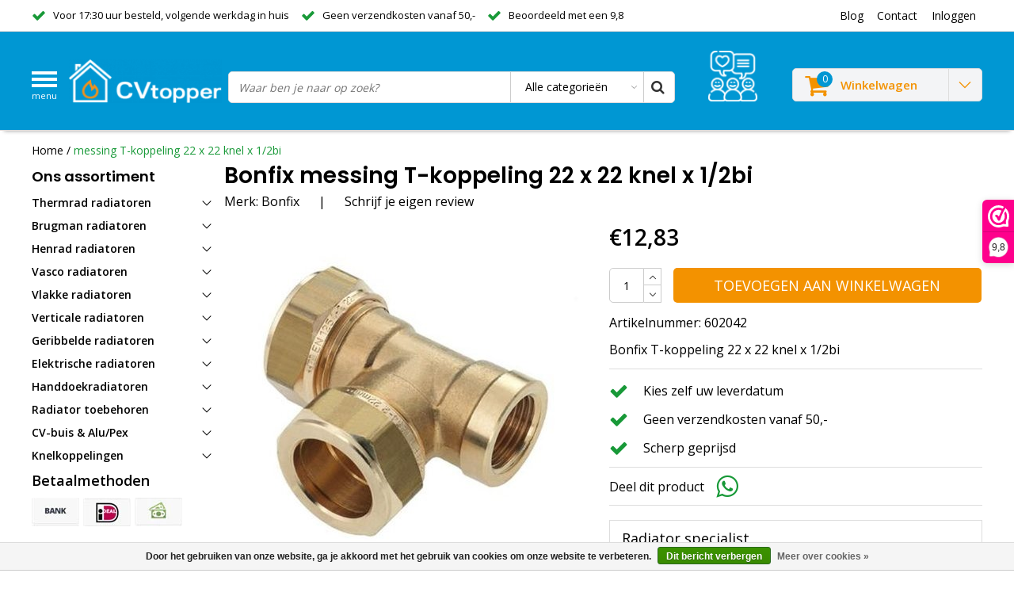

--- FILE ---
content_type: text/html;charset=utf-8
request_url: https://www.cvtopper.nl/bonfix-t-koppeling-22-x-22-knel-x-1-2bi.html
body_size: 20058
content:
<!DOCTYPE html>
<html lang="nl">
  <head>
    <!--
    InStijl Media Ultimate Theme
    Theme by InStijl Media
    https://www.instijlmedia.nl
    
    If you are interested in our special offers or some customizaton, please contact us at info@instijlmedia.nl.
    -->
    
    <meta charset="utf-8"/>
<!-- [START] 'blocks/head.rain' -->
<!--

  (c) 2008-2026 Lightspeed Netherlands B.V.
  http://www.lightspeedhq.com
  Generated: 31-01-2026 @ 21:11:29

-->
<link rel="canonical" href="https://www.cvtopper.nl/bonfix-t-koppeling-22-x-22-knel-x-1-2bi.html"/>
<link rel="alternate" href="https://www.cvtopper.nl/index.rss" type="application/rss+xml" title="Nieuwe producten"/>
<link href="https://cdn.webshopapp.com/assets/cookielaw.css?2025-02-20" rel="stylesheet" type="text/css"/>
<meta name="robots" content="noodp,noydir"/>
<meta name="google-site-verification" content="QjgCJ4TvM-2wm6wRM-GPYJsjOqbmfxCKdHa5wYoED14"/>
<meta name="google-site-verification" content="QjgCJ4TvM-2wm6wRM-GPYJsjOqbmfxCKdHa5wYoED14"/>
<meta property="og:url" content="https://www.cvtopper.nl/bonfix-t-koppeling-22-x-22-knel-x-1-2bi.html?source=facebook"/>
<meta property="og:site_name" content="CVtopper.nl"/>
<meta property="og:title" content="Bonfix T-koppeling 22 x 22 knel x 1/2bi"/>
<meta property="og:description" content="Bonfix T-koppeling 22 x 22 knel x 1/2bi"/>
<meta property="og:image" content="https://cdn.webshopapp.com/shops/30357/files/33163016/bonfix-messing-t-koppeling-22-x-22-knel-x-1-2bi.jpg"/>
<script>
/* CRW - Head injection by InStijl Media - generated at: 31-01-2026 19:25:06 */
var ism_rating = "9.8";
var ism_rating_5 = "4.9";
var ism_ratingcount = "318";
var ism_ratingpage = "https://www.webwinkelkeur.nl/webshop/CVtopper_2550";
var ism_last_reviews = '[{"review_id":0,"name":"Kees ","date":"08-10-2025 11:47","score":10,"review":"Goede prijs en vlotte levering zoals afgesproken! Prima!"},{"review_id":1,"name":"John Willems \/ Maastricht ","date":"25-09-2025 11:42","score":10,"review":"Voor gehele woning radiatoren en toebehoren via CV-topper besteld. Ze hebben me telefonisch van advies voorzien! (Ik zit niet in t vak). Service (1 onderdeel beschadigd) was adequaat, snel en top geregeld. Geen discussies. Van harte aan te bevelen!"},{"review_id":2,"name":"Rene","date":"14-09-2025 11:02","score":10,"review":"Ze belden snel terug en waren erg vriendelijk."},{"review_id":4,"name":"Stefan","date":"17-06-2025 17:15","score":10,"review":"Deskundig advies en klantvriendelijke after sales. Aanrader!"}]';
var review_system = "<a href=\'https://www.webwinkelkeur.nl/webshop/CVtopper_2550\' target=\'_blank\'>Webwinkel Keur</a>";
var shop_name = "CVtopper.nl";
var starsColor = "#F39200";
var languages = ["/", "/nl/", "/en/", "/de/", "/da/", "/us/", "/es/", "/fr/", "/fc/", "/it/", "/no/", "/pl/"];

/* Inject Rich Snippets */
    (function(){
        var data = {
                "@context": "http://schema.org",
                "@type": "Organization",
                "name" : "CVtopper.nl",
                "aggregateRating": {
                      "@type": "AggregateRating",
                      "ratingValue" : "9.8",
                      "bestRating" : "10",
                      "reviewCount" : "318",
                      "worstRating" : "1"
                }
        };
        var script = document.createElement("script");
        script.type = "application/ld+json";
        script.innerHTML = JSON.stringify(data);
        document.getElementsByTagName("head")[0].appendChild(script);
    })(document);
</script>
<!--[if lt IE 9]>
<script src="https://cdn.webshopapp.com/assets/html5shiv.js?2025-02-20"></script>
<![endif]-->
<!-- [END] 'blocks/head.rain' -->
        <title>Bonfix T-koppeling 22 x 22 knel x 1/2bi | CVtopper.nl</title>
    <meta name="description" content="Bonfix T-koppeling 22 x 22 knel x 1/2bi" />
    <meta name="keywords" content="t-koppeling, messing, bonfix, knelkoppeling, messing t-koppeling, t-koppeling knel" />
    <meta http-equiv="X-UA-Compatible" content="IE=Edge">
    <meta name="viewport" content="width=device-width">
    <meta name="apple-mobile-web-app-capable" content="yes">
    <meta name="apple-mobile-web-app-status-bar-style" content="black">
    <meta property="fb:app_id" content="966242223397117"/>
    <link rel="shortcut icon" href="https://cdn.webshopapp.com/shops/30357/themes/160189/assets/favicon.ico?20241127091832" type="image/x-icon" />
    <link rel="preload" as="image" href="https://cdn.webshopapp.com/shops/30357/files/33163016/450x450x2/messing-t-koppeling-22-x-22-knel-x-1-2bi.jpg" />
  
<link rel="preconnect" href="https://fonts.gstatic.com/" crossorigin>
<link href='//fonts.googleapis.com/css?family=Open%20Sans:400,300,600|Poppins:400,300,600' rel='stylesheet' type='text/css'>

<link rel="preload" href="https://cdn.webshopapp.com/shops/30357/themes/160189/assets/stylesheet.css?2025041109005420200918091828" as="style" />
<link rel="stylesheet" type="text/css" href="https://cdn.webshopapp.com/shops/30357/themes/160189/assets/stylesheet.css?2025041109005420200918091828" />
<!-- <link rel="stylesheet" type="text/css" href="https://cdn.webshopapp.com/shops/30357/themes/160189/assets/ww-stock-script.css?2025041109005420200918091828" /> -->

<link rel="stylesheet" type="text/css" href="https://cdn.webshopapp.com/shops/30357/themes/160189/assets/productpage.css?2025041109005420200918091828" />
<link rel="stylesheet" type="text/css" href="https://cdn.webshopapp.com/shops/30357/themes/160189/assets/settings.css?2025041109005420200918091828" />
<link rel="stylesheet" type="text/css" href="https://cdn.webshopapp.com/shops/30357/themes/160189/assets/custom.css?2025041109005420200918091828" />
<link rel="preload" href="https://cdn.webshopapp.com/shops/30357/themes/160189/assets/responsive.css?2025041109005420200918091828" as="style" />
<link rel="stylesheet" href="https://cdn.webshopapp.com/shops/30357/themes/160189/assets/responsive.css?2025041109005420200918091828" />
<script type="text/javascript" src="https://cdn.webshopapp.com/shops/30357/themes/160189/assets/jquery-3-1-1-min.js?2025041109005420200918091828"></script>
<!-- <script type="text/javascript" src="https://cdn.webshopapp.com/shops/30357/themes/160189/assets/ww-stock-script.js?2025041109005420200918091828"></script>
 -->
<script type="text/javascript">
  var template = 'pages/product.rain';
  var searchUrl = "https://www.cvtopper.nl/search/";
  var searchBar = 'cat';
  var filter_url = '1'
</script><!-- Google Tag Manager -->
<script>(function(w,d,s,l,i){w[l]=w[l]||[];w[l].push({'gtm.start':
new Date().getTime(),event:'gtm.js'});var f=d.getElementsByTagName(s)[0],
j=d.createElement(s),dl=l!='dataLayer'?'&l='+l:'';j.async=true;j.src=
'https://www.googletagmanager.com/gtm.js?id='+i+dl;f.parentNode.insertBefore(j,f);
})(window,document,'script','dataLayer','GTM-5RZR38D');</script>
<!-- End Google Tag Manager -->
  </head>
  <body class="body osx webkit">
   <!-- Google Tag Manager (noscript) -->
<noscript><iframe src="https://www.googletagmanager.com/ns.html?id=GTM-5RZR38D"
height="0" width="0" style="display:none;visibility:hidden"></iframe></noscript>
<!-- End Google Tag Manager (noscript) -->
        <div id="wrapper" class="wrapper">  
            <div id="resMenu">
  
  <div class="menu-text">
    <strong>Menu</strong>
  </div>
  
  <div id="resNavCloser">
    <span class="pe-7s-close"></span>
  </div>
  
  <div class="clear"></div>
  
  <div id="resNav">
    <div class="search-mobile-bar"></div>
    <ul>
            <li class="item">
        <a href="https://www.cvtopper.nl/thermrad-radiatoren/" title="Thermrad radiatoren">Thermrad radiatoren</a>
                <span class="pe-7s-angle-down"></span>
        <ul>
                    <li class="item">
            <a href="https://www.cvtopper.nl/thermrad-radiatoren/thermrad-compact-4/" title="Thermrad Compact-4">Thermrad Compact-4</a>
                        <span class="pe-7s-angle-down"></span>
            <ul>
                            <li class="item">
                <a href="https://www.cvtopper.nl/thermrad-radiatoren/thermrad-compact-4/thermrad-compact-4-plus/" title="Thermrad Compact-4 Plus">Thermrad Compact-4 Plus</a>
              </li>
                            <li class="item">
                <a href="https://www.cvtopper.nl/thermrad-radiatoren/thermrad-compact-4/thermrad-compact-4-plateau/" title="Thermrad Compact-4 Plateau">Thermrad Compact-4 Plateau</a>
              </li>
                          </ul>
                      </li>
                    <li class="item">
            <a href="https://www.cvtopper.nl/thermrad-radiatoren/thermrad-super-8/" title="Thermrad Super-8">Thermrad Super-8</a>
                        <span class="pe-7s-angle-down"></span>
            <ul>
                            <li class="item">
                <a href="https://www.cvtopper.nl/thermrad-radiatoren/thermrad-super-8/thermrad-super-8-compact/" title="Thermrad Super-8 Compact">Thermrad Super-8 Compact</a>
              </li>
                            <li class="item">
                <a href="https://www.cvtopper.nl/thermrad-radiatoren/thermrad-super-8/thermrad-super-8-plateau/" title="Thermrad Super-8 Plateau">Thermrad Super-8 Plateau</a>
              </li>
                          </ul>
                      </li>
                    <li class="item">
            <a href="https://www.cvtopper.nl/thermrad-radiatoren/thermrad-vertical/" title="Thermrad Vertical">Thermrad Vertical</a>
                        <span class="pe-7s-angle-down"></span>
            <ul>
                            <li class="item">
                <a href="https://www.cvtopper.nl/thermrad-radiatoren/thermrad-vertical/thermrad-vertical-plateau/" title="Thermrad Vertical Plateau">Thermrad Vertical Plateau</a>
              </li>
                            <li class="item">
                <a href="https://www.cvtopper.nl/thermrad-radiatoren/thermrad-vertical/thermrad-vertical-compact/" title="Thermrad Vertical Compact">Thermrad Vertical Compact</a>
              </li>
                            <li class="item">
                <a href="https://www.cvtopper.nl/thermrad-radiatoren/thermrad-vertical/thermrad-vertical-plateau-e/" title="Thermrad Vertical Plateau-E">Thermrad Vertical Plateau-E</a>
              </li>
                            <li class="item">
                <a href="https://www.cvtopper.nl/thermrad-radiatoren/thermrad-vertical/thermrad-vertical-line-plateau/" title="Thermrad Vertical Line Plateau">Thermrad Vertical Line Plateau</a>
              </li>
                          </ul>
                      </li>
                    <li class="item">
            <a href="https://www.cvtopper.nl/thermrad-radiatoren/thermrad-raamradiatoren/" title="Thermrad raamradiatoren">Thermrad raamradiatoren</a>
                      </li>
                    <li class="item">
            <a href="https://www.cvtopper.nl/thermrad-radiatoren/thermrad-alustyle-plus/" title="Thermrad AluStyle Plus">Thermrad AluStyle Plus</a>
                      </li>
                    <li class="item">
            <a href="https://www.cvtopper.nl/thermrad-radiatoren/thermrad-alubasic/" title="Thermrad AluBasic">Thermrad AluBasic</a>
                      </li>
                    <li class="item">
            <a href="https://www.cvtopper.nl/thermrad-radiatoren/toebehoren/" title="Toebehoren">Toebehoren</a>
                      </li>
                  </ul>
              </li>
            <li class="item">
        <a href="https://www.cvtopper.nl/brugman-radiatoren/" title="Brugman radiatoren">Brugman radiatoren</a>
                <span class="pe-7s-angle-down"></span>
        <ul>
                    <li class="item">
            <a href="https://www.cvtopper.nl/brugman-radiatoren/brugman-centric/" title="Brugman Centric">Brugman Centric</a>
                      </li>
                    <li class="item">
            <a href="https://www.cvtopper.nl/brugman-radiatoren/brugman-centric-line/" title="Brugman Centric Line">Brugman Centric Line</a>
                      </li>
                    <li class="item">
            <a href="https://www.cvtopper.nl/brugman-radiatoren/brugman-centric-piano/" title="Brugman Centric Piano">Brugman Centric Piano</a>
                      </li>
                    <li class="item">
            <a href="https://www.cvtopper.nl/brugman-radiatoren/brugman-vertical-piano/" title="Brugman Vertical Piano">Brugman Vertical Piano</a>
                      </li>
                    <li class="item">
            <a href="https://www.cvtopper.nl/brugman-radiatoren/brugman-compact-4/" title="Brugman Compact 4">Brugman Compact 4</a>
                      </li>
                    <li class="item">
            <a href="https://www.cvtopper.nl/brugman-radiatoren/brugman-uni-6/" title="Brugman Uni 6">Brugman Uni 6</a>
                      </li>
                  </ul>
              </li>
            <li class="item">
        <a href="https://www.cvtopper.nl/henrad-radiatoren/" title="Henrad radiatoren">Henrad radiatoren</a>
                <span class="pe-7s-angle-down"></span>
        <ul>
                    <li class="item">
            <a href="https://www.cvtopper.nl/henrad-radiatoren/henrad-alto-plan/" title="Henrad Alto Plan">Henrad Alto Plan</a>
                      </li>
                    <li class="item">
            <a href="https://www.cvtopper.nl/henrad-radiatoren/henrad-alto-line/" title="Henrad Alto Line">Henrad Alto Line</a>
                      </li>
                    <li class="item">
            <a href="https://www.cvtopper.nl/henrad-radiatoren/henrad-hygiene/" title="Henrad Hygiene">Henrad Hygiene</a>
                      </li>
                    <li class="item">
            <a href="https://www.cvtopper.nl/henrad-radiatoren/henrad-compact/" title="Henrad Compact">Henrad Compact</a>
                      </li>
                    <li class="item">
            <a href="https://www.cvtopper.nl/henrad-radiatoren/henrad-standaard/" title="Henrad Standaard">Henrad Standaard</a>
                      </li>
                    <li class="item">
            <a href="https://www.cvtopper.nl/henrad-radiatoren/henrad-everest-plan/" title="Henrad Everest Plan">Henrad Everest Plan</a>
                      </li>
                    <li class="item">
            <a href="https://www.cvtopper.nl/henrad-radiatoren/toebehoren/" title="Toebehoren">Toebehoren</a>
                      </li>
                  </ul>
              </li>
            <li class="item">
        <a href="https://www.cvtopper.nl/vasco-radiatoren/" title="Vasco radiatoren">Vasco radiatoren</a>
                <span class="pe-7s-angle-down"></span>
        <ul>
                    <li class="item">
            <a href="https://www.cvtopper.nl/vasco-radiatoren/vasco-flatline/" title="Vasco Flatline">Vasco Flatline</a>
                      </li>
                    <li class="item">
            <a href="https://www.cvtopper.nl/vasco-radiatoren/vasco-flat-v-line/" title="Vasco Flat-V-Line">Vasco Flat-V-Line</a>
                      </li>
                    <li class="item">
            <a href="https://www.cvtopper.nl/vasco-radiatoren/vasco-vertiline-ca/" title="Vasco Vertiline CA">Vasco Vertiline CA</a>
                      </li>
                    <li class="item">
            <a href="https://www.cvtopper.nl/vasco-radiatoren/vasco-vertiline-vc/" title="Vasco Vertiline VC">Vasco Vertiline VC</a>
                      </li>
                    <li class="item">
            <a href="https://www.cvtopper.nl/vasco-radiatoren/vasco-bathline-bk/" title="Vasco Bathline BK">Vasco Bathline BK</a>
                      </li>
                    <li class="item">
            <a href="https://www.cvtopper.nl/vasco-radiatoren/vasco-bathline-bc/" title="Vasco Bathline BC">Vasco Bathline BC</a>
                      </li>
                    <li class="item">
            <a href="https://www.cvtopper.nl/vasco-radiatoren/vasco-vintage-50/" title="Vasco Vintage 50">Vasco Vintage 50</a>
                      </li>
                    <li class="item">
            <a href="https://www.cvtopper.nl/vasco-radiatoren/vasco-viola-zb/" title="Vasco Viola ZB">Vasco Viola ZB</a>
                      </li>
                    <li class="item">
            <a href="https://www.cvtopper.nl/vasco-radiatoren/vasco-specials/" title="Vasco Specials">Vasco Specials</a>
                      </li>
                    <li class="item">
            <a href="https://www.cvtopper.nl/vasco-radiatoren/vasco-tulipa/" title="Vasco Tulipa">Vasco Tulipa</a>
                      </li>
                    <li class="item">
            <a href="https://www.cvtopper.nl/vasco-radiatoren/vasco-carre/" title="Vasco Carre">Vasco Carre</a>
                      </li>
                    <li class="item">
            <a href="https://www.cvtopper.nl/vasco-radiatoren/toebehoren/" title="Toebehoren">Toebehoren</a>
                      </li>
                  </ul>
              </li>
            <li class="item">
        <a href="https://www.cvtopper.nl/vlakke-radiatoren/" title="Vlakke radiatoren">Vlakke radiatoren</a>
                <span class="pe-7s-angle-down"></span>
        <ul>
                    <li class="item">
            <a href="https://www.cvtopper.nl/vlakke-radiatoren/thermrad-compact-4-plateau/" title="Thermrad Compact-4 Plateau">Thermrad Compact-4 Plateau</a>
                      </li>
                    <li class="item">
            <a href="https://www.cvtopper.nl/vlakke-radiatoren/thermrad-super-8-plateau/" title="Thermrad Super-8 Plateau">Thermrad Super-8 Plateau</a>
                      </li>
                    <li class="item">
            <a href="https://www.cvtopper.nl/vlakke-radiatoren/brugman-centric-piano/" title="Brugman Centric Piano">Brugman Centric Piano</a>
                      </li>
                    <li class="item">
            <a href="https://www.cvtopper.nl/vlakke-radiatoren/brugman-centric-line/" title="Brugman Centric Line">Brugman Centric Line</a>
                      </li>
                    <li class="item">
            <a href="https://www.cvtopper.nl/vlakke-radiatoren/henrad-everest-plan/" title="Henrad Everest Plan">Henrad Everest Plan</a>
                      </li>
                    <li class="item">
            <a href="https://www.cvtopper.nl/vlakke-radiatoren/vasco-flatline/" title="Vasco Flatline">Vasco Flatline</a>
                      </li>
                  </ul>
              </li>
            <li class="item">
        <a href="https://www.cvtopper.nl/verticale-radiatoren/" title="Verticale radiatoren">Verticale radiatoren</a>
                <span class="pe-7s-angle-down"></span>
        <ul>
                    <li class="item">
            <a href="https://www.cvtopper.nl/verticale-radiatoren/henrad-alto-plan/" title="Henrad Alto Plan">Henrad Alto Plan</a>
                      </li>
                    <li class="item">
            <a href="https://www.cvtopper.nl/verticale-radiatoren/henrad-alto-line/" title="Henrad Alto Line">Henrad Alto Line</a>
                      </li>
                    <li class="item">
            <a href="https://www.cvtopper.nl/verticale-radiatoren/superia-verti-m-design/" title="Superia Verti M Design">Superia Verti M Design</a>
                      </li>
                    <li class="item">
            <a href="https://www.cvtopper.nl/verticale-radiatoren/brugman-vertical-piano/" title="Brugman Vertical Piano">Brugman Vertical Piano</a>
                      </li>
                    <li class="item">
            <a href="https://www.cvtopper.nl/verticale-radiatoren/thermrad-vertical-plateau/" title="Thermrad Vertical Plateau">Thermrad Vertical Plateau</a>
                      </li>
                    <li class="item">
            <a href="https://www.cvtopper.nl/verticale-radiatoren/thermrad-vertical-compact/" title="Thermrad Vertical Compact">Thermrad Vertical Compact</a>
                      </li>
                    <li class="item">
            <a href="https://www.cvtopper.nl/verticale-radiatoren/thermrad-vertical-line-plateau/" title="Thermrad Vertical Line Plateau">Thermrad Vertical Line Plateau</a>
                      </li>
                    <li class="item">
            <a href="https://www.cvtopper.nl/verticale-radiatoren/thermrad-alustyle-plus/" title="Thermrad AluStyle Plus">Thermrad AluStyle Plus</a>
                      </li>
                    <li class="item">
            <a href="https://www.cvtopper.nl/verticale-radiatoren/vasco-flat-v-line/" title="Vasco Flat-V-Line">Vasco Flat-V-Line</a>
                      </li>
                    <li class="item">
            <a href="https://www.cvtopper.nl/verticale-radiatoren/vasco-vertiline/" title="Vasco Vertiline">Vasco Vertiline</a>
                      </li>
                    <li class="item">
            <a href="https://www.cvtopper.nl/verticale-radiatoren/vasco-viola-zb/" title="Vasco Viola ZB">Vasco Viola ZB</a>
                      </li>
                    <li class="item">
            <a href="https://www.cvtopper.nl/verticale-radiatoren/vasco-specials/" title="Vasco Specials">Vasco Specials</a>
                      </li>
                    <li class="item">
            <a href="https://www.cvtopper.nl/verticale-radiatoren/toebehoren/" title="Toebehoren">Toebehoren</a>
                      </li>
                  </ul>
              </li>
            <li class="item">
        <a href="https://www.cvtopper.nl/geribbelde-radiatoren/" title="Geribbelde radiatoren">Geribbelde radiatoren</a>
                <span class="pe-7s-angle-down"></span>
        <ul>
                    <li class="item">
            <a href="https://www.cvtopper.nl/geribbelde-radiatoren/brugman-centric/" title="Brugman Centric">Brugman Centric</a>
                      </li>
                    <li class="item">
            <a href="https://www.cvtopper.nl/geribbelde-radiatoren/brugman-compact-4/" title="Brugman Compact 4">Brugman Compact 4</a>
                      </li>
                    <li class="item">
            <a href="https://www.cvtopper.nl/geribbelde-radiatoren/thermoplus-compact-4/" title="Thermoplus Compact-4">Thermoplus Compact-4</a>
                      </li>
                    <li class="item">
            <a href="https://www.cvtopper.nl/geribbelde-radiatoren/thermrad-compact-4-plus/" title="Thermrad Compact-4 Plus">Thermrad Compact-4 Plus</a>
                      </li>
                    <li class="item">
            <a href="https://www.cvtopper.nl/geribbelde-radiatoren/thermrad-super-8-compact/" title="Thermrad Super-8 Compact">Thermrad Super-8 Compact</a>
                      </li>
                    <li class="item">
            <a href="https://www.cvtopper.nl/geribbelde-radiatoren/brugman-uni-6/" title="Brugman Uni 6">Brugman Uni 6</a>
                      </li>
                  </ul>
              </li>
            <li class="item">
        <a href="https://www.cvtopper.nl/elektrische-radiatoren/" title="Elektrische radiatoren">Elektrische radiatoren</a>
                <span class="pe-7s-angle-down"></span>
        <ul>
                    <li class="item">
            <a href="https://www.cvtopper.nl/elektrische-radiatoren/zehnder-aura/" title="Zehnder Aura">Zehnder Aura</a>
                      </li>
                    <li class="item">
            <a href="https://www.cvtopper.nl/elektrische-radiatoren/prorad-electric/" title="ProRad Electric">ProRad Electric</a>
                      </li>
                    <li class="item">
            <a href="https://www.cvtopper.nl/elektrische-radiatoren/thermrad-core-e/" title="Thermrad Core-E">Thermrad Core-E</a>
                      </li>
                    <li class="item">
            <a href="https://www.cvtopper.nl/elektrische-radiatoren/thermrad-tone-e/" title="Thermrad Tone-E">Thermrad Tone-E</a>
                      </li>
                    <li class="item">
            <a href="https://www.cvtopper.nl/elektrische-radiatoren/thermrad-plateau-e/" title="Thermrad Plateau-E">Thermrad Plateau-E</a>
                      </li>
                  </ul>
              </li>
            <li class="item">
        <a href="https://www.cvtopper.nl/handdoekradiatoren/" title="Handdoekradiatoren">Handdoekradiatoren</a>
                <span class="pe-7s-angle-down"></span>
        <ul>
                    <li class="item">
            <a href="https://www.cvtopper.nl/handdoekradiatoren/vasco-gk/" title="Vasco GK">Vasco GK</a>
                      </li>
                    <li class="item">
            <a href="https://www.cvtopper.nl/handdoekradiatoren/thermrad-lina/" title="Thermrad Lina">Thermrad Lina</a>
                      </li>
                    <li class="item">
            <a href="https://www.cvtopper.nl/handdoekradiatoren/thermrad-tone/" title="Thermrad Tone">Thermrad Tone</a>
                      </li>
                    <li class="item">
            <a href="https://www.cvtopper.nl/handdoekradiatoren/thermrad-core-4/" title="Thermrad Core-4">Thermrad Core-4</a>
                      </li>
                    <li class="item">
            <a href="https://www.cvtopper.nl/handdoekradiatoren/thermrad-core-6/" title="Thermrad  Core-6">Thermrad  Core-6</a>
                      </li>
                    <li class="item">
            <a href="https://www.cvtopper.nl/handdoekradiatoren/veraline-economy/" title="VeraLine Economy">VeraLine Economy</a>
                      </li>
                    <li class="item">
            <a href="https://www.cvtopper.nl/handdoekradiatoren/vasco-bathline-bk/" title="Vasco Bathline BK">Vasco Bathline BK</a>
                      </li>
                    <li class="item">
            <a href="https://www.cvtopper.nl/handdoekradiatoren/vasco-bathline-bc/" title="Vasco Bathline BC">Vasco Bathline BC</a>
                      </li>
                    <li class="item">
            <a href="https://www.cvtopper.nl/handdoekradiatoren/vasco-prado-hx/" title="Vasco Prado HX">Vasco Prado HX</a>
                      </li>
                  </ul>
              </li>
            <li class="item">
        <a href="https://www.cvtopper.nl/radiator-toebehoren/" title="Radiator toebehoren">Radiator toebehoren</a>
                <span class="pe-7s-angle-down"></span>
        <ul>
                    <li class="item">
            <a href="https://www.cvtopper.nl/radiator-toebehoren/kranen-thermostatisch/" title="Kranen thermostatisch">Kranen thermostatisch</a>
                      </li>
                    <li class="item">
            <a href="https://www.cvtopper.nl/radiator-toebehoren/thermostaatkoppen/" title="Thermostaatkoppen">Thermostaatkoppen</a>
                      </li>
                    <li class="item">
            <a href="https://www.cvtopper.nl/radiator-toebehoren/kranen-open-dicht/" title="Kranen open/dicht">Kranen open/dicht</a>
                      </li>
                    <li class="item">
            <a href="https://www.cvtopper.nl/radiator-toebehoren/zij-onderblokken/" title="Zij-onderblokken">Zij-onderblokken</a>
                      </li>
                    <li class="item">
            <a href="https://www.cvtopper.nl/radiator-toebehoren/onderblokken/" title="Onderblokken">Onderblokken</a>
                      </li>
                    <li class="item">
            <a href="https://www.cvtopper.nl/radiator-toebehoren/voetventielen/" title="Voetventielen">Voetventielen</a>
                      </li>
                    <li class="item">
            <a href="https://www.cvtopper.nl/radiator-toebehoren/uponor-rtm/" title="Uponor RTM">Uponor RTM</a>
                      </li>
                    <li class="item">
            <a href="https://www.cvtopper.nl/radiator-toebehoren/aansluitmateriaal/" title="Aansluitmateriaal">Aansluitmateriaal</a>
                      </li>
                    <li class="item">
            <a href="https://www.cvtopper.nl/radiator-toebehoren/installatiepakketten/" title="Installatiepakketten">Installatiepakketten</a>
                      </li>
                  </ul>
              </li>
            <li class="item">
        <a href="https://www.cvtopper.nl/cv-buis-alu-pex/" title="CV-buis &amp; Alu/Pex">CV-buis &amp; Alu/Pex</a>
                <span class="pe-7s-angle-down"></span>
        <ul>
                    <li class="item">
            <a href="https://www.cvtopper.nl/cv-buis-alu-pex/cv-buis-verzinkt/" title="CV-buis verzinkt">CV-buis verzinkt</a>
                      </li>
                    <li class="item">
            <a href="https://www.cvtopper.nl/cv-buis-alu-pex/flexibele-buis/" title="Flexibele buis">Flexibele buis</a>
                      </li>
                    <li class="item">
            <a href="https://www.cvtopper.nl/cv-buis-alu-pex/uponor-rtm/" title="Uponor RTM">Uponor RTM</a>
                      </li>
                    <li class="item">
            <a href="https://www.cvtopper.nl/cv-buis-alu-pex/buisisolatie/" title="Buisisolatie">Buisisolatie</a>
                      </li>
                    <li class="item">
            <a href="https://www.cvtopper.nl/cv-buis-alu-pex/koper-buis/" title="Koper buis">Koper buis</a>
                      </li>
                  </ul>
              </li>
            <li class="item">
        <a href="https://www.cvtopper.nl/knelkoppelingen/" title="Knelkoppelingen">Knelkoppelingen</a>
                <span class="pe-7s-angle-down"></span>
        <ul>
                    <li class="item">
            <a href="https://www.cvtopper.nl/knelkoppelingen/muurplaten/" title="Muurplaten">Muurplaten</a>
                      </li>
                    <li class="item">
            <a href="https://www.cvtopper.nl/knelkoppelingen/puntstukken/" title="Puntstukken">Puntstukken</a>
                      </li>
                    <li class="item">
            <a href="https://www.cvtopper.nl/knelkoppelingen/schroefbussen/" title="Schroefbussen">Schroefbussen</a>
                      </li>
                    <li class="item">
            <a href="https://www.cvtopper.nl/knelkoppelingen/t-koppelingen/" title="T-koppelingen">T-koppelingen</a>
                      </li>
                    <li class="item">
            <a href="https://www.cvtopper.nl/knelkoppelingen/eindkoppelingen/" title="Eindkoppelingen">Eindkoppelingen</a>
                      </li>
                    <li class="item">
            <a href="https://www.cvtopper.nl/knelkoppelingen/kniekoppelingen/" title="Kniekoppelingen">Kniekoppelingen</a>
                      </li>
                    <li class="item">
            <a href="https://www.cvtopper.nl/knelkoppelingen/rechte-koppelingen/" title="Rechte koppelingen">Rechte koppelingen</a>
                      </li>
                  </ul>
              </li>
                  
          </ul>
  </div>
</div>      <div class="container">
         
        <div id="topnav">
  <div class="colfull auto">
    <Div class="row">
      <div class="col-sm-9 col-lg-10 col-md-12 ">
        <div class="usp">
  <ul class="usp-list">
    <li class="usp-item">
      <i class="fa fa-check"></i>
      <span>Voor 17:30 uur besteld, volgende werkdag in huis</span>
    </li>
    <li class="usp-item">
      <i class="fa fa-check"></i>
      <span>Geen verzendkosten vanaf 50,-</span>
    </li>
    <li class="usp-item">
      <i class="fa fa-check"></i>
      <span>Beoordeeld met een 9,8</span>
    </li>
  </ul>
</div>
      </div>
      
            <div id="global" class="col-sm-3 col-lg-2">
        
                 
                
        <div class="dropdown">
          <ul class="unstyled-list">
                        <li class="blog">
              <a href="" onclick="" title="Blog">
                <span class="title">Blog</span>
              </a>
                            <ul class="">
                                <li class="">
                  <a href="https://www.cvtopper.nl/blogs/radiatoren/alles-wat-je-moet-weten-over-thermrad-radiatoren/" title="Alles wat je moet weten over Thermrad radiatoren">Alles wat je moet weten over Thermrad radiatoren</a>
                </li>
                                <li class="">
                  <a href="https://www.cvtopper.nl/blogs/radiatoren/hoe-verleng-je-de-levensduur-van-een-radiator/" title="Hoe verleng je de levensduur van een radiator?">Hoe verleng je de levensduur van een radiator?</a>
                </li>
                                <li class="">
                  <a href="https://www.cvtopper.nl/blogs/radiatoren/hoe-sluit-je-een-verticale-radiator-aan/" title="Hoe sluit je een verticale radiator aan?">Hoe sluit je een verticale radiator aan?</a>
                </li>
                                <li class="">
                  <a href="https://www.cvtopper.nl/blogs/radiatoren/hoe-werkt-een-cv-ketel-de-werking-en-enkele-slimme/" title="Hoe werkt een cv-ketel? De werking en enkele slimme tips">Hoe werkt een cv-ketel? De werking en enkele slimme tips</a>
                </li>
                                <li class="">
                  <a href="https://www.cvtopper.nl/blogs/radiatoren/de-5-voordelen-van-een-elektrische-radiator/" title="De 5 voordelen van een elektrische radiator">De 5 voordelen van een elektrische radiator</a>
                </li>
                              </ul>
                          </li>
                      </ul>
        </div>
        <div class="link">
          <ul>
            <li>
              <a href="https://www.cvtopper.nl/service/" onclick="">
                <span class="title">Contact</span>
              </a>
            </li>
          </ul>
        </div>
        <div class="dropdown">
          <ul>
            <li>
              <a href="" onclick="">
                <span class="title">Inloggen</span>
              </a>
              <div class="account submenu border-box unstyled-list">
                                <div class="login-header">
                  <strong>Mijn account</strong>
                </div>
                                <div class="login-content">
                                    <div id="login">
                    <form action="https://www.cvtopper.nl/account/loginPost/" method="post" id="form_login">
                      <input type="hidden" name="key" value="0a465102b23210542eb33620ec1a78ea" />
                      <div class="login-input">
                        <input type="hidden" name="type" value="login" />
                        <input type="text" name="email" placeholder="E-mailadres" onfocus="if(this.value=='E-mailadres'){this.value='';};" class="cat-myacc" />
                        <input type="password" class="cat-myacc" name="password" placeholder="Wachtwoord" onfocus="if(this.value=='Wachtwoord'){this.value='';};" />
                      </div>
                      <div class="account-buttons">
                        <div class="btn btn-default reg-acc">
                          <a href="#" onclick="$('#form_login').submit();" title="Inloggen">Inloggen </a>
                        </div>
                        <div class="register">
                          <strong>Nieuwe klant?</strong>
                          <div class="btn btn-default new-acc">
                            <a href="https://www.cvtopper.nl/account/" title="Registreren" rel="nofollow">Registreren</a>
                          </div>
                          <div class="clear"></div>
                        </div>
                      </div>
                    </form>
                  </div>
                                  </div>
              </div>
            </li>
          </ul>
        </div>
      </div>
          </div>   
  </div>
</div><header id="header" class="header header-pages topnav-active">
  <div class="colfull auto">
    <div class="header-content">
      <div id="logo" class="col-xsm-2 col-lg-3 col-md-3 col-sd-12">
        
        <div id="resNavOpener" class="menuIcon table-cell">
          <div class="buttonContainer">
            <div class="miniBar"></div>
            <div class="miniBar middle"></div>
            <div class="miniBar"></div>
            <small class="whitetekst"> menu </small>
          </div>
          
                    <div class="nav-menu">
            <nav class="navigation">
  <div class="nav nav-container">
    <div class="navbar">
    <div class="nav-title-box">
      <strong>Ons assortiment</strong>
    </div>
      <ul class="nav">
                <li class="item">
          <a href="https://www.cvtopper.nl/thermrad-radiatoren/" title="Thermrad radiatoren" class="itemlink">
            <span class="title">Thermrad radiatoren</span>
            <i class="pe-7s-angle-right"></i>          </a>
          
                                                  <div class="subnav nav-megamenu">                    <ul class="menu-row">
                                                <li class="1 subitem">
            <a href="https://www.cvtopper.nl/thermrad-radiatoren/thermrad-compact-4/" title="Thermrad Compact-4" class="subitemlink">
              <span class="title">Thermrad Compact-4</span>
              <i class="pe-7s-angle-right"></i>            </a>
                        <div class="subsubnav">
              <ul class="menu-col">
                                <li class="subsubitem subitem">
                  <a href="https://www.cvtopper.nl/thermrad-radiatoren/thermrad-compact-4/thermrad-compact-4-plus/" title="Thermrad Compact-4 Plus" class="subsubitemlink">
                    <span class="title">Thermrad Compact-4 Plus</span>
                  </a>
                </li>
                                <li class="subsubitem subitem">
                  <a href="https://www.cvtopper.nl/thermrad-radiatoren/thermrad-compact-4/thermrad-compact-4-plateau/" title="Thermrad Compact-4 Plateau" class="subsubitemlink">
                    <span class="title">Thermrad Compact-4 Plateau</span>
                  </a>
                </li>
                                
                                
              </ul>
            </div>              
                        </li>
                                                            <li class="2 subitem">
            <a href="https://www.cvtopper.nl/thermrad-radiatoren/thermrad-super-8/" title="Thermrad Super-8" class="subitemlink">
              <span class="title">Thermrad Super-8</span>
              <i class="pe-7s-angle-right"></i>            </a>
                        <div class="subsubnav">
              <ul class="menu-col">
                                <li class="subsubitem subitem">
                  <a href="https://www.cvtopper.nl/thermrad-radiatoren/thermrad-super-8/thermrad-super-8-compact/" title="Thermrad Super-8 Compact" class="subsubitemlink">
                    <span class="title">Thermrad Super-8 Compact</span>
                  </a>
                </li>
                                <li class="subsubitem subitem">
                  <a href="https://www.cvtopper.nl/thermrad-radiatoren/thermrad-super-8/thermrad-super-8-plateau/" title="Thermrad Super-8 Plateau" class="subsubitemlink">
                    <span class="title">Thermrad Super-8 Plateau</span>
                  </a>
                </li>
                                
                                
              </ul>
            </div>              
                        </li>
                                                            <li class="3 subitem">
            <a href="https://www.cvtopper.nl/thermrad-radiatoren/thermrad-vertical/" title="Thermrad Vertical" class="subitemlink">
              <span class="title">Thermrad Vertical</span>
              <i class="pe-7s-angle-right"></i>            </a>
                        <div class="subsubnav">
              <ul class="menu-col">
                                <li class="subsubitem subitem">
                  <a href="https://www.cvtopper.nl/thermrad-radiatoren/thermrad-vertical/thermrad-vertical-plateau/" title="Thermrad Vertical Plateau" class="subsubitemlink">
                    <span class="title">Thermrad Vertical Plateau</span>
                  </a>
                </li>
                                <li class="subsubitem subitem">
                  <a href="https://www.cvtopper.nl/thermrad-radiatoren/thermrad-vertical/thermrad-vertical-compact/" title="Thermrad Vertical Compact" class="subsubitemlink">
                    <span class="title">Thermrad Vertical Compact</span>
                  </a>
                </li>
                                <li class="subsubitem subitem">
                  <a href="https://www.cvtopper.nl/thermrad-radiatoren/thermrad-vertical/thermrad-vertical-plateau-e/" title="Thermrad Vertical Plateau-E" class="subsubitemlink">
                    <span class="title">Thermrad Vertical Plateau-E</span>
                  </a>
                </li>
                                <li class="subsubitem subitem">
                  <a href="https://www.cvtopper.nl/thermrad-radiatoren/thermrad-vertical/thermrad-vertical-line-plateau/" title="Thermrad Vertical Line Plateau" class="subsubitemlink">
                    <span class="title">Thermrad Vertical Line Plateau</span>
                  </a>
                </li>
                                
                                
              </ul>
            </div>              
                        </li>
                                                </ul>
                      <ul class="menu-row">
                                                <li class="4 subitem">
            <a href="https://www.cvtopper.nl/thermrad-radiatoren/thermrad-raamradiatoren/" title="Thermrad raamradiatoren" class="subitemlink">
              <span class="title">Thermrad raamradiatoren</span>
                          </a>
                        </li>
                                                            <li class="5 subitem">
            <a href="https://www.cvtopper.nl/thermrad-radiatoren/thermrad-alustyle-plus/" title="Thermrad AluStyle Plus" class="subitemlink">
              <span class="title">Thermrad AluStyle Plus</span>
                          </a>
                        </li>
                                                            <li class="6 subitem">
            <a href="https://www.cvtopper.nl/thermrad-radiatoren/thermrad-alubasic/" title="Thermrad AluBasic" class="subitemlink">
              <span class="title">Thermrad AluBasic</span>
                          </a>
                        </li>
                                                </ul>
                      <ul class="menu-row">
                                                <li class="7 subitem">
            <a href="https://www.cvtopper.nl/thermrad-radiatoren/toebehoren/" title="Toebehoren" class="subitemlink">
              <span class="title">Toebehoren</span>
                          </a>
                        </li>
                                                </ul>
                        </div>
                        </li>
                    <li class="item">
          <a href="https://www.cvtopper.nl/brugman-radiatoren/" title="Brugman radiatoren" class="itemlink">
            <span class="title">Brugman radiatoren</span>
            <i class="pe-7s-angle-right"></i>          </a>
          
                                                  <div class="subnav nav-dropdown">                    <ul class="menu-row">
                                                <li class="1 subitem">
            <a href="https://www.cvtopper.nl/brugman-radiatoren/brugman-centric/" title="Brugman Centric" class="subitemlink">
              <span class="title">Brugman Centric</span>
                          </a>
                        </li>
                                                            <li class="2 subitem">
            <a href="https://www.cvtopper.nl/brugman-radiatoren/brugman-centric-line/" title="Brugman Centric Line" class="subitemlink">
              <span class="title">Brugman Centric Line</span>
                          </a>
                        </li>
                                                            <li class="3 subitem">
            <a href="https://www.cvtopper.nl/brugman-radiatoren/brugman-centric-piano/" title="Brugman Centric Piano" class="subitemlink">
              <span class="title">Brugman Centric Piano</span>
                          </a>
                        </li>
                                                </ul>
                      <ul class="menu-row">
                                                <li class="4 subitem">
            <a href="https://www.cvtopper.nl/brugman-radiatoren/brugman-vertical-piano/" title="Brugman Vertical Piano" class="subitemlink">
              <span class="title">Brugman Vertical Piano</span>
                          </a>
                        </li>
                                                            <li class="5 subitem">
            <a href="https://www.cvtopper.nl/brugman-radiatoren/brugman-compact-4/" title="Brugman Compact 4" class="subitemlink">
              <span class="title">Brugman Compact 4</span>
                          </a>
                        </li>
                                                            <li class="6 subitem">
            <a href="https://www.cvtopper.nl/brugman-radiatoren/brugman-uni-6/" title="Brugman Uni 6" class="subitemlink">
              <span class="title">Brugman Uni 6</span>
                          </a>
                        </li>
                                                </ul>
                        </div>
                        </li>
                    <li class="item">
          <a href="https://www.cvtopper.nl/henrad-radiatoren/" title="Henrad radiatoren" class="itemlink">
            <span class="title">Henrad radiatoren</span>
            <i class="pe-7s-angle-right"></i>          </a>
          
                                                  <div class="subnav nav-dropdown">                    <ul class="menu-row">
                                                <li class="1 subitem">
            <a href="https://www.cvtopper.nl/henrad-radiatoren/henrad-alto-plan/" title="Henrad Alto Plan" class="subitemlink">
              <span class="title">Henrad Alto Plan</span>
                          </a>
                        </li>
                                                            <li class="2 subitem">
            <a href="https://www.cvtopper.nl/henrad-radiatoren/henrad-alto-line/" title="Henrad Alto Line" class="subitemlink">
              <span class="title">Henrad Alto Line</span>
                          </a>
                        </li>
                                                            <li class="3 subitem">
            <a href="https://www.cvtopper.nl/henrad-radiatoren/henrad-hygiene/" title="Henrad Hygiene" class="subitemlink">
              <span class="title">Henrad Hygiene</span>
                          </a>
                        </li>
                                                </ul>
                      <ul class="menu-row">
                                                <li class="4 subitem">
            <a href="https://www.cvtopper.nl/henrad-radiatoren/henrad-compact/" title="Henrad Compact" class="subitemlink">
              <span class="title">Henrad Compact</span>
                          </a>
                        </li>
                                                            <li class="5 subitem">
            <a href="https://www.cvtopper.nl/henrad-radiatoren/henrad-standaard/" title="Henrad Standaard" class="subitemlink">
              <span class="title">Henrad Standaard</span>
                          </a>
                        </li>
                                                            <li class="6 subitem">
            <a href="https://www.cvtopper.nl/henrad-radiatoren/henrad-everest-plan/" title="Henrad Everest Plan" class="subitemlink">
              <span class="title">Henrad Everest Plan</span>
                          </a>
                        </li>
                                                </ul>
                      <ul class="menu-row">
                                                <li class="7 subitem">
            <a href="https://www.cvtopper.nl/henrad-radiatoren/toebehoren/" title="Toebehoren" class="subitemlink">
              <span class="title">Toebehoren</span>
                          </a>
                        </li>
                                                </ul>
                        </div>
                        </li>
                    <li class="item">
          <a href="https://www.cvtopper.nl/vasco-radiatoren/" title="Vasco radiatoren" class="itemlink">
            <span class="title">Vasco radiatoren</span>
            <i class="pe-7s-angle-right"></i>          </a>
          
                                                  <div class="subnav nav-dropdown">                    <ul class="menu-row">
                                                <li class="1 subitem">
            <a href="https://www.cvtopper.nl/vasco-radiatoren/vasco-flatline/" title="Vasco Flatline" class="subitemlink">
              <span class="title">Vasco Flatline</span>
                          </a>
                        </li>
                                                            <li class="2 subitem">
            <a href="https://www.cvtopper.nl/vasco-radiatoren/vasco-flat-v-line/" title="Vasco Flat-V-Line" class="subitemlink">
              <span class="title">Vasco Flat-V-Line</span>
                          </a>
                        </li>
                                                            <li class="3 subitem">
            <a href="https://www.cvtopper.nl/vasco-radiatoren/vasco-vertiline-ca/" title="Vasco Vertiline CA" class="subitemlink">
              <span class="title">Vasco Vertiline CA</span>
                          </a>
                        </li>
                                                </ul>
                      <ul class="menu-row">
                                                <li class="4 subitem">
            <a href="https://www.cvtopper.nl/vasco-radiatoren/vasco-vertiline-vc/" title="Vasco Vertiline VC" class="subitemlink">
              <span class="title">Vasco Vertiline VC</span>
                          </a>
                        </li>
                                                            <li class="5 subitem">
            <a href="https://www.cvtopper.nl/vasco-radiatoren/vasco-bathline-bk/" title="Vasco Bathline BK" class="subitemlink">
              <span class="title">Vasco Bathline BK</span>
                          </a>
                        </li>
                                                            <li class="6 subitem">
            <a href="https://www.cvtopper.nl/vasco-radiatoren/vasco-bathline-bc/" title="Vasco Bathline BC" class="subitemlink">
              <span class="title">Vasco Bathline BC</span>
                          </a>
                        </li>
                                                </ul>
                      <ul class="menu-row">
                                                <li class="7 subitem">
            <a href="https://www.cvtopper.nl/vasco-radiatoren/vasco-vintage-50/" title="Vasco Vintage 50" class="subitemlink">
              <span class="title">Vasco Vintage 50</span>
                          </a>
                        </li>
                                                            <li class="8 subitem">
            <a href="https://www.cvtopper.nl/vasco-radiatoren/vasco-viola-zb/" title="Vasco Viola ZB" class="subitemlink">
              <span class="title">Vasco Viola ZB</span>
                          </a>
                        </li>
                                                            <li class="9 subitem">
            <a href="https://www.cvtopper.nl/vasco-radiatoren/vasco-specials/" title="Vasco Specials" class="subitemlink">
              <span class="title">Vasco Specials</span>
                          </a>
                        </li>
                                                </ul>
                      <ul class="menu-row">
                                                <li class="10 subitem">
            <a href="https://www.cvtopper.nl/vasco-radiatoren/vasco-tulipa/" title="Vasco Tulipa" class="subitemlink">
              <span class="title">Vasco Tulipa</span>
                          </a>
                        </li>
                                                            <li class="11 subitem">
            <a href="https://www.cvtopper.nl/vasco-radiatoren/vasco-carre/" title="Vasco Carre" class="subitemlink">
              <span class="title">Vasco Carre</span>
                          </a>
                        </li>
                                                            <li class="12 subitem">
            <a href="https://www.cvtopper.nl/vasco-radiatoren/toebehoren/" title="Toebehoren" class="subitemlink">
              <span class="title">Toebehoren</span>
                          </a>
                        </li>
                                                </ul>
                        </div>
                        </li>
                    <li class="item">
          <a href="https://www.cvtopper.nl/vlakke-radiatoren/" title="Vlakke radiatoren" class="itemlink">
            <span class="title">Vlakke radiatoren</span>
            <i class="pe-7s-angle-right"></i>          </a>
          
                                                  <div class="subnav nav-dropdown">                    <ul class="menu-row">
                                                <li class="1 subitem">
            <a href="https://www.cvtopper.nl/vlakke-radiatoren/thermrad-compact-4-plateau/" title="Thermrad Compact-4 Plateau" class="subitemlink">
              <span class="title">Thermrad Compact-4 Plateau</span>
                          </a>
                        </li>
                                                            <li class="2 subitem">
            <a href="https://www.cvtopper.nl/vlakke-radiatoren/thermrad-super-8-plateau/" title="Thermrad Super-8 Plateau" class="subitemlink">
              <span class="title">Thermrad Super-8 Plateau</span>
                          </a>
                        </li>
                                                            <li class="3 subitem">
            <a href="https://www.cvtopper.nl/vlakke-radiatoren/brugman-centric-piano/" title="Brugman Centric Piano" class="subitemlink">
              <span class="title">Brugman Centric Piano</span>
                          </a>
                        </li>
                                                </ul>
                      <ul class="menu-row">
                                                <li class="4 subitem">
            <a href="https://www.cvtopper.nl/vlakke-radiatoren/brugman-centric-line/" title="Brugman Centric Line" class="subitemlink">
              <span class="title">Brugman Centric Line</span>
                          </a>
                        </li>
                                                            <li class="5 subitem">
            <a href="https://www.cvtopper.nl/vlakke-radiatoren/henrad-everest-plan/" title="Henrad Everest Plan" class="subitemlink">
              <span class="title">Henrad Everest Plan</span>
                          </a>
                        </li>
                                                            <li class="6 subitem">
            <a href="https://www.cvtopper.nl/vlakke-radiatoren/vasco-flatline/" title="Vasco Flatline" class="subitemlink">
              <span class="title">Vasco Flatline</span>
                          </a>
                        </li>
                                                </ul>
                        </div>
                        </li>
                    <li class="item">
          <a href="https://www.cvtopper.nl/verticale-radiatoren/" title="Verticale radiatoren" class="itemlink">
            <span class="title">Verticale radiatoren</span>
            <i class="pe-7s-angle-right"></i>          </a>
          
                                                  <div class="subnav nav-dropdown">                    <ul class="menu-row">
                                                <li class="1 subitem">
            <a href="https://www.cvtopper.nl/verticale-radiatoren/henrad-alto-plan/" title="Henrad Alto Plan" class="subitemlink">
              <span class="title">Henrad Alto Plan</span>
                          </a>
                        </li>
                                                            <li class="2 subitem">
            <a href="https://www.cvtopper.nl/verticale-radiatoren/henrad-alto-line/" title="Henrad Alto Line" class="subitemlink">
              <span class="title">Henrad Alto Line</span>
                          </a>
                        </li>
                                                            <li class="3 subitem">
            <a href="https://www.cvtopper.nl/verticale-radiatoren/superia-verti-m-design/" title="Superia Verti M Design" class="subitemlink">
              <span class="title">Superia Verti M Design</span>
                          </a>
                        </li>
                                                </ul>
                      <ul class="menu-row">
                                                <li class="4 subitem">
            <a href="https://www.cvtopper.nl/verticale-radiatoren/brugman-vertical-piano/" title="Brugman Vertical Piano" class="subitemlink">
              <span class="title">Brugman Vertical Piano</span>
                          </a>
                        </li>
                                                            <li class="5 subitem">
            <a href="https://www.cvtopper.nl/verticale-radiatoren/thermrad-vertical-plateau/" title="Thermrad Vertical Plateau" class="subitemlink">
              <span class="title">Thermrad Vertical Plateau</span>
                          </a>
                        </li>
                                                            <li class="6 subitem">
            <a href="https://www.cvtopper.nl/verticale-radiatoren/thermrad-vertical-compact/" title="Thermrad Vertical Compact" class="subitemlink">
              <span class="title">Thermrad Vertical Compact</span>
                          </a>
                        </li>
                                                </ul>
                      <ul class="menu-row">
                                                <li class="7 subitem">
            <a href="https://www.cvtopper.nl/verticale-radiatoren/thermrad-vertical-line-plateau/" title="Thermrad Vertical Line Plateau" class="subitemlink">
              <span class="title">Thermrad Vertical Line Plateau</span>
                          </a>
                        </li>
                                                            <li class="8 subitem">
            <a href="https://www.cvtopper.nl/verticale-radiatoren/thermrad-alustyle-plus/" title="Thermrad AluStyle Plus" class="subitemlink">
              <span class="title">Thermrad AluStyle Plus</span>
                          </a>
                        </li>
                                                            <li class="9 subitem">
            <a href="https://www.cvtopper.nl/verticale-radiatoren/vasco-flat-v-line/" title="Vasco Flat-V-Line" class="subitemlink">
              <span class="title">Vasco Flat-V-Line</span>
                          </a>
                        </li>
                                                </ul>
                      <ul class="menu-row">
                                                <li class="10 subitem">
            <a href="https://www.cvtopper.nl/verticale-radiatoren/vasco-vertiline/" title="Vasco Vertiline" class="subitemlink">
              <span class="title">Vasco Vertiline</span>
                          </a>
                        </li>
                                                            <li class="11 subitem">
            <a href="https://www.cvtopper.nl/verticale-radiatoren/vasco-viola-zb/" title="Vasco Viola ZB" class="subitemlink">
              <span class="title">Vasco Viola ZB</span>
                          </a>
                        </li>
                                                            <li class="12 subitem">
            <a href="https://www.cvtopper.nl/verticale-radiatoren/vasco-specials/" title="Vasco Specials" class="subitemlink">
              <span class="title">Vasco Specials</span>
                          </a>
                        </li>
                                                </ul>
                        </div>
                        </li>
                    <li class="item">
          <a href="https://www.cvtopper.nl/geribbelde-radiatoren/" title="Geribbelde radiatoren" class="itemlink">
            <span class="title">Geribbelde radiatoren</span>
            <i class="pe-7s-angle-right"></i>          </a>
          
                                                  <div class="subnav nav-dropdown">                    <ul class="menu-row">
                                                <li class="1 subitem">
            <a href="https://www.cvtopper.nl/geribbelde-radiatoren/brugman-centric/" title="Brugman Centric" class="subitemlink">
              <span class="title">Brugman Centric</span>
                          </a>
                        </li>
                                                            <li class="2 subitem">
            <a href="https://www.cvtopper.nl/geribbelde-radiatoren/brugman-compact-4/" title="Brugman Compact 4" class="subitemlink">
              <span class="title">Brugman Compact 4</span>
                          </a>
                        </li>
                                                            <li class="3 subitem">
            <a href="https://www.cvtopper.nl/geribbelde-radiatoren/thermoplus-compact-4/" title="Thermoplus Compact-4" class="subitemlink">
              <span class="title">Thermoplus Compact-4</span>
                          </a>
                        </li>
                                                </ul>
                      <ul class="menu-row">
                                                <li class="4 subitem">
            <a href="https://www.cvtopper.nl/geribbelde-radiatoren/thermrad-compact-4-plus/" title="Thermrad Compact-4 Plus" class="subitemlink">
              <span class="title">Thermrad Compact-4 Plus</span>
                          </a>
                        </li>
                                                            <li class="5 subitem">
            <a href="https://www.cvtopper.nl/geribbelde-radiatoren/thermrad-super-8-compact/" title="Thermrad Super-8 Compact" class="subitemlink">
              <span class="title">Thermrad Super-8 Compact</span>
                          </a>
                        </li>
                                                            <li class="6 subitem">
            <a href="https://www.cvtopper.nl/geribbelde-radiatoren/brugman-uni-6/" title="Brugman Uni 6" class="subitemlink">
              <span class="title">Brugman Uni 6</span>
                          </a>
                        </li>
                                                </ul>
                        </div>
                        </li>
                    <li class="item">
          <a href="https://www.cvtopper.nl/elektrische-radiatoren/" title="Elektrische radiatoren" class="itemlink">
            <span class="title">Elektrische radiatoren</span>
            <i class="pe-7s-angle-right"></i>          </a>
          
                                                  <div class="subnav nav-dropdown">                    <ul class="menu-row">
                                                <li class="1 subitem">
            <a href="https://www.cvtopper.nl/elektrische-radiatoren/zehnder-aura/" title="Zehnder Aura" class="subitemlink">
              <span class="title">Zehnder Aura</span>
                          </a>
                        </li>
                                                            <li class="2 subitem">
            <a href="https://www.cvtopper.nl/elektrische-radiatoren/prorad-electric/" title="ProRad Electric" class="subitemlink">
              <span class="title">ProRad Electric</span>
                          </a>
                        </li>
                                                            <li class="3 subitem">
            <a href="https://www.cvtopper.nl/elektrische-radiatoren/thermrad-core-e/" title="Thermrad Core-E" class="subitemlink">
              <span class="title">Thermrad Core-E</span>
                          </a>
                        </li>
                                                </ul>
                      <ul class="menu-row">
                                                <li class="4 subitem">
            <a href="https://www.cvtopper.nl/elektrische-radiatoren/thermrad-tone-e/" title="Thermrad Tone-E" class="subitemlink">
              <span class="title">Thermrad Tone-E</span>
                          </a>
                        </li>
                                                            <li class="5 subitem">
            <a href="https://www.cvtopper.nl/elektrische-radiatoren/thermrad-plateau-e/" title="Thermrad Plateau-E" class="subitemlink">
              <span class="title">Thermrad Plateau-E</span>
                          </a>
                        </li>
                                                </ul>
                        </div>
                        </li>
                    <li class="item">
          <a href="https://www.cvtopper.nl/handdoekradiatoren/" title="Handdoekradiatoren" class="itemlink">
            <span class="title">Handdoekradiatoren</span>
            <i class="pe-7s-angle-right"></i>          </a>
          
                                                  <div class="subnav nav-dropdown">                    <ul class="menu-row">
                                                <li class="1 subitem">
            <a href="https://www.cvtopper.nl/handdoekradiatoren/vasco-gk/" title="Vasco GK" class="subitemlink">
              <span class="title">Vasco GK</span>
                          </a>
                        </li>
                                                            <li class="2 subitem">
            <a href="https://www.cvtopper.nl/handdoekradiatoren/thermrad-lina/" title="Thermrad Lina" class="subitemlink">
              <span class="title">Thermrad Lina</span>
                          </a>
                        </li>
                                                            <li class="3 subitem">
            <a href="https://www.cvtopper.nl/handdoekradiatoren/thermrad-tone/" title="Thermrad Tone" class="subitemlink">
              <span class="title">Thermrad Tone</span>
                          </a>
                        </li>
                                                </ul>
                      <ul class="menu-row">
                                                <li class="4 subitem">
            <a href="https://www.cvtopper.nl/handdoekradiatoren/thermrad-core-4/" title="Thermrad Core-4" class="subitemlink">
              <span class="title">Thermrad Core-4</span>
                          </a>
                        </li>
                                                            <li class="5 subitem">
            <a href="https://www.cvtopper.nl/handdoekradiatoren/thermrad-core-6/" title="Thermrad  Core-6" class="subitemlink">
              <span class="title">Thermrad  Core-6</span>
                          </a>
                        </li>
                                                            <li class="6 subitem">
            <a href="https://www.cvtopper.nl/handdoekradiatoren/veraline-economy/" title="VeraLine Economy" class="subitemlink">
              <span class="title">VeraLine Economy</span>
                          </a>
                        </li>
                                                </ul>
                      <ul class="menu-row">
                                                <li class="7 subitem">
            <a href="https://www.cvtopper.nl/handdoekradiatoren/vasco-bathline-bk/" title="Vasco Bathline BK" class="subitemlink">
              <span class="title">Vasco Bathline BK</span>
                          </a>
                        </li>
                                                            <li class="8 subitem">
            <a href="https://www.cvtopper.nl/handdoekradiatoren/vasco-bathline-bc/" title="Vasco Bathline BC" class="subitemlink">
              <span class="title">Vasco Bathline BC</span>
                          </a>
                        </li>
                                                            <li class="9 subitem">
            <a href="https://www.cvtopper.nl/handdoekradiatoren/vasco-prado-hx/" title="Vasco Prado HX" class="subitemlink">
              <span class="title">Vasco Prado HX</span>
                          </a>
                        </li>
                                                </ul>
                        </div>
                        </li>
                    <li class="item">
          <a href="https://www.cvtopper.nl/radiator-toebehoren/" title="Radiator toebehoren" class="itemlink">
            <span class="title">Radiator toebehoren</span>
            <i class="pe-7s-angle-right"></i>          </a>
          
                                                  <div class="subnav nav-dropdown">                    <ul class="menu-row">
                                                <li class="1 subitem">
            <a href="https://www.cvtopper.nl/radiator-toebehoren/kranen-thermostatisch/" title="Kranen thermostatisch" class="subitemlink">
              <span class="title">Kranen thermostatisch</span>
                          </a>
                        </li>
                                                            <li class="2 subitem">
            <a href="https://www.cvtopper.nl/radiator-toebehoren/thermostaatkoppen/" title="Thermostaatkoppen" class="subitemlink">
              <span class="title">Thermostaatkoppen</span>
                          </a>
                        </li>
                                                            <li class="3 subitem">
            <a href="https://www.cvtopper.nl/radiator-toebehoren/kranen-open-dicht/" title="Kranen open/dicht" class="subitemlink">
              <span class="title">Kranen open/dicht</span>
                          </a>
                        </li>
                                                </ul>
                      <ul class="menu-row">
                                                <li class="4 subitem">
            <a href="https://www.cvtopper.nl/radiator-toebehoren/zij-onderblokken/" title="Zij-onderblokken" class="subitemlink">
              <span class="title">Zij-onderblokken</span>
                          </a>
                        </li>
                                                            <li class="5 subitem">
            <a href="https://www.cvtopper.nl/radiator-toebehoren/onderblokken/" title="Onderblokken" class="subitemlink">
              <span class="title">Onderblokken</span>
                          </a>
                        </li>
                                                            <li class="6 subitem">
            <a href="https://www.cvtopper.nl/radiator-toebehoren/voetventielen/" title="Voetventielen" class="subitemlink">
              <span class="title">Voetventielen</span>
                          </a>
                        </li>
                                                </ul>
                      <ul class="menu-row">
                                                <li class="7 subitem">
            <a href="https://www.cvtopper.nl/radiator-toebehoren/uponor-rtm/" title="Uponor RTM" class="subitemlink">
              <span class="title">Uponor RTM</span>
                          </a>
                        </li>
                                                            <li class="8 subitem">
            <a href="https://www.cvtopper.nl/radiator-toebehoren/aansluitmateriaal/" title="Aansluitmateriaal" class="subitemlink">
              <span class="title">Aansluitmateriaal</span>
                          </a>
                        </li>
                                                            <li class="9 subitem">
            <a href="https://www.cvtopper.nl/radiator-toebehoren/installatiepakketten/" title="Installatiepakketten" class="subitemlink">
              <span class="title">Installatiepakketten</span>
                          </a>
                        </li>
                                                </ul>
                        </div>
                        </li>
                    <li class="item">
          <a href="https://www.cvtopper.nl/cv-buis-alu-pex/" title="CV-buis &amp; Alu/Pex" class="itemlink">
            <span class="title">CV-buis &amp; Alu/Pex</span>
            <i class="pe-7s-angle-right"></i>          </a>
          
                                                  <div class="subnav nav-dropdown">                    <ul class="menu-row">
                                                <li class="1 subitem">
            <a href="https://www.cvtopper.nl/cv-buis-alu-pex/cv-buis-verzinkt/" title="CV-buis verzinkt" class="subitemlink">
              <span class="title">CV-buis verzinkt</span>
                          </a>
                        </li>
                                                            <li class="2 subitem">
            <a href="https://www.cvtopper.nl/cv-buis-alu-pex/flexibele-buis/" title="Flexibele buis" class="subitemlink">
              <span class="title">Flexibele buis</span>
                          </a>
                        </li>
                                                            <li class="3 subitem">
            <a href="https://www.cvtopper.nl/cv-buis-alu-pex/uponor-rtm/" title="Uponor RTM" class="subitemlink">
              <span class="title">Uponor RTM</span>
                          </a>
                        </li>
                                                </ul>
                      <ul class="menu-row">
                                                <li class="4 subitem">
            <a href="https://www.cvtopper.nl/cv-buis-alu-pex/buisisolatie/" title="Buisisolatie" class="subitemlink">
              <span class="title">Buisisolatie</span>
                          </a>
                        </li>
                                                            <li class="5 subitem">
            <a href="https://www.cvtopper.nl/cv-buis-alu-pex/koper-buis/" title="Koper buis" class="subitemlink">
              <span class="title">Koper buis</span>
                          </a>
                        </li>
                                                </ul>
                        </div>
                        </li>
                    <li class="item">
          <a href="https://www.cvtopper.nl/knelkoppelingen/" title="Knelkoppelingen" class="itemlink">
            <span class="title">Knelkoppelingen</span>
            <i class="pe-7s-angle-right"></i>          </a>
          
                                                  <div class="subnav nav-dropdown">                    <ul class="menu-row">
                                                <li class="1 subitem">
            <a href="https://www.cvtopper.nl/knelkoppelingen/muurplaten/" title="Muurplaten" class="subitemlink">
              <span class="title">Muurplaten</span>
                          </a>
                        </li>
                                                            <li class="2 subitem">
            <a href="https://www.cvtopper.nl/knelkoppelingen/puntstukken/" title="Puntstukken" class="subitemlink">
              <span class="title">Puntstukken</span>
                          </a>
                        </li>
                                                            <li class="3 subitem">
            <a href="https://www.cvtopper.nl/knelkoppelingen/schroefbussen/" title="Schroefbussen" class="subitemlink">
              <span class="title">Schroefbussen</span>
                          </a>
                        </li>
                                                </ul>
                      <ul class="menu-row">
                                                <li class="4 subitem">
            <a href="https://www.cvtopper.nl/knelkoppelingen/t-koppelingen/" title="T-koppelingen" class="subitemlink">
              <span class="title">T-koppelingen</span>
                          </a>
                        </li>
                                                            <li class="5 subitem">
            <a href="https://www.cvtopper.nl/knelkoppelingen/eindkoppelingen/" title="Eindkoppelingen" class="subitemlink">
              <span class="title">Eindkoppelingen</span>
                          </a>
                        </li>
                                                            <li class="6 subitem">
            <a href="https://www.cvtopper.nl/knelkoppelingen/kniekoppelingen/" title="Kniekoppelingen" class="subitemlink">
              <span class="title">Kniekoppelingen</span>
                          </a>
                        </li>
                                                </ul>
                      <ul class="menu-row">
                                                <li class="7 subitem">
            <a href="https://www.cvtopper.nl/knelkoppelingen/rechte-koppelingen/" title="Rechte koppelingen" class="subitemlink">
              <span class="title">Rechte koppelingen</span>
                          </a>
                        </li>
                                                </ul>
                        </div>
                        </li>
                                		        		        		            </ul>
            </div>
            </div>
            </nav>          </div>
                  </div>
        
        <div class="logo table-cell">
          <a href="https://www.cvtopper.nl/" alt="CVtopper.nl">
                        <img src="https://cdn.webshopapp.com/shops/30357/themes/160189/assets/logo.png?20241127091832" alt="logo" class="img-responsive" />
                      </a>
        </div>
        
        <div class="cart-button">
          <a href="https://www.cvtopper.nl/cart/" title="Winkelwagen">
            <div class="cart-icon">
              <i class="fa fa-shopping-cart" aria-hidden="true"></i>
              <span class="cart-count">0</span>
            </div>
          </a>
        </div>
        
      </div>
      <div id="search" class="col-xsm-6 col-lg-7 col-md-7 col-sd-12">
        <div class="searchnav hm-active cat">
          <form action="https://www.cvtopper.nl/search/" method="get" id="formSearch">
            <input type="search" name="q" autocomplete="off" value="" placeholder="Waar ben je naar op zoek?"/>
                        <select onchange="cat();">
              <option value="https://www.cvtopper.nl/search/" selected>Alle categorieën</option>
                            <option value="https://www.cvtopper.nl/thermrad-radiatoren/" class="cat-809263">Thermrad radiatoren</option>
                            <option value="https://www.cvtopper.nl/brugman-radiatoren/" class="cat-12120684">Brugman radiatoren</option>
                            <option value="https://www.cvtopper.nl/henrad-radiatoren/" class="cat-3045144">Henrad radiatoren</option>
                            <option value="https://www.cvtopper.nl/vasco-radiatoren/" class="cat-9000301">Vasco radiatoren</option>
                            <option value="https://www.cvtopper.nl/vlakke-radiatoren/" class="cat-10483065">Vlakke radiatoren</option>
                            <option value="https://www.cvtopper.nl/verticale-radiatoren/" class="cat-10042654">Verticale radiatoren</option>
                            <option value="https://www.cvtopper.nl/geribbelde-radiatoren/" class="cat-12351955">Geribbelde radiatoren</option>
                            <option value="https://www.cvtopper.nl/elektrische-radiatoren/" class="cat-11482272">Elektrische radiatoren</option>
                            <option value="https://www.cvtopper.nl/handdoekradiatoren/" class="cat-6410372">Handdoekradiatoren</option>
                            <option value="https://www.cvtopper.nl/radiator-toebehoren/" class="cat-835061">Radiator toebehoren</option>
                            <option value="https://www.cvtopper.nl/cv-buis-alu-pex/" class="cat-835047">CV-buis &amp; Alu/Pex</option>
                            <option value="https://www.cvtopper.nl/knelkoppelingen/" class="cat-3052858">Knelkoppelingen</option>
                          </select>
                        <i onclick="$('#formSearch').submit();" title="Zoeken" class="fa fa-search"></i>
            <div class="autocomplete">
                            <div class="title-box all">
                <span>Alle categorieën</span>
              </div>
                            <div class="products products-livesearch clear"></div>
              <div class="notfound">Geen producten gevonden...</div>
              <div class="more clear"><a class="item-add-btn livesearch" href="https://www.cvtopper.nl/search/">Bekijk alle resultaten <span>(0)</span></a></div>
            </div>
          </form>
        </div>
        
                <div class="hallmark">
          <a href="https://www.webwinkelkeur.nl/webshop/CVtopper_2550/reviews" title="Bekijk beoordelingen" target="_blank">          <img src="https://cdn.webshopapp.com/shops/30357/files/286955307/beoordelingen-112x68-3.png" width="100" alt="" class="img-responsive" />
          </a>        </div>
              </div>
      <div id="cart" class="col-xsm-2 col-lg-2 col-md-2">
        <div class="cart-vertical">
          <div class="cart-button">
            <a href="https://www.cvtopper.nl/cart/" title="Winkelwagen">
              <div class="cart-icon">
                <i class="fa fa-shopping-cart" aria-hidden="true"></i>
                <span class="cart-count">0</span>
              </div>
              <strong>Winkelwagen</strong>
            </a>
            
            
            
            <div class="dropdown cart-dropdown">
              <ul>
                <li>
                  <a href="" onclick="" class="cart-icon-arrow no-transistion">
                    <i class="pe-7s-angle-down" aria-hidden="true"></i>
                  </a>
                                      <div class="submenu subright unstyled-list empty-cart">
                      <div class="cart-title">Winkelwagen<span class="items">0 Producten</span></div>
                      <div class="cart-content">U heeft geen artikelen in uw winkelwagen</div>
                    </div>
                                      </li>
                  </ul>
                  </div>
                </div>
                  
                </div>
                </div>
                </div>
                </div>
                </header>        <main id="main" class="page">
                    <div class="colfull auto">
                        <div class="product-dropdown">
  <div class="colfull auto">
    <div class="product-dropdown-wrap">
      <div class="product-dropdown-thumb">
        <img src="https://cdn.webshopapp.com/shops/30357/files/33163016/65x65x2/bonfix-messing-t-koppeling-22-x-22-knel-x-1-2bi.jpg" alt="Bonfix messing T-koppeling 22 x 22 knel x 1/2bi" class="product-thumbnail" />
      </div>
      <div class="product-dropdown-info">
        <strong class="product-title" itemprop="name" content="Bonfix messing T-koppeling 22 x 22 knel x 1/2bi">messing T-koppeling 22 x 22 knel x 1/2bi</strong>
                <strong class="price">€12,83</strong>
                      </div>
      <div class="product-dropdown-cart">
        <a  href="javascript:;" onclick="$('#product_configure_form').submit();" class="btn btn-default btn-shoppingcart" title="Toevoegen aan winkelwagen">
          <i class="fa fa-shopping-cart"></i>
          <span>Toevoegen aan winkelwagen</span>
        </a>
      </div>
    </div>
  </div>
</div>

<div class="productpage row" itemscope itemtype="http://schema.org/Product">
  
  <div class="breadcrumbs col-sm-12 text-left">
    <a href="https://www.cvtopper.nl/" title="Home">Home</a>
        / <a href="https://www.cvtopper.nl/bonfix-t-koppeling-22-x-22-knel-x-1-2bi.html" class="crumb active last" title="messing T-koppeling 22 x 22 knel x 1/2bi">messing T-koppeling 22 x 22 knel x 1/2bi</a>
        </div>
    
    <div id="sidebar" class="col-xsm-2">
  
  
    
  
   
  <div class="categories widget">
    <div class="title-box">
      <strong>Ons assortiment</strong>
    </div>
    <ul>
                <li class="item">
          <a href="https://www.cvtopper.nl/thermrad-radiatoren/" title="Thermrad radiatoren" class="itemlink withsubs">
            <strong class="title">Thermrad radiatoren</strong>
                        	<i class="pe-7s-angle-down"></i>
                      </a>
                              <ul class="subcategories" >
                         		<li class="item subitem">
                  <a href="https://www.cvtopper.nl/thermrad-radiatoren/thermrad-compact-4/" title="Thermrad Compact-4" class="itemlink" >
                      <span class="title">Thermrad Compact-4</span>
                  </a>
              	</li>
                         		<li class="item subitem">
                  <a href="https://www.cvtopper.nl/thermrad-radiatoren/thermrad-super-8/" title="Thermrad Super-8" class="itemlink" >
                      <span class="title">Thermrad Super-8</span>
                  </a>
              	</li>
                         		<li class="item subitem">
                  <a href="https://www.cvtopper.nl/thermrad-radiatoren/thermrad-vertical/" title="Thermrad Vertical" class="itemlink" >
                      <span class="title">Thermrad Vertical</span>
                  </a>
              	</li>
                         		<li class="item subitem">
                  <a href="https://www.cvtopper.nl/thermrad-radiatoren/thermrad-raamradiatoren/" title="Thermrad raamradiatoren" class="itemlink" >
                      <span class="title">Thermrad raamradiatoren</span>
                  </a>
              	</li>
                         		<li class="item subitem">
                  <a href="https://www.cvtopper.nl/thermrad-radiatoren/thermrad-alustyle-plus/" title="Thermrad AluStyle Plus" class="itemlink" >
                      <span class="title">Thermrad AluStyle Plus</span>
                  </a>
              	</li>
                         		<li class="item subitem">
                  <a href="https://www.cvtopper.nl/thermrad-radiatoren/thermrad-alubasic/" title="Thermrad AluBasic" class="itemlink" >
                      <span class="title">Thermrad AluBasic</span>
                  </a>
              	</li>
                         		<li class="item subitem">
                  <a href="https://www.cvtopper.nl/thermrad-radiatoren/toebehoren/" title="Toebehoren" class="itemlink" >
                      <span class="title">Toebehoren</span>
                  </a>
              	</li>
                       </ul>
                 </li>
                <li class="item">
          <a href="https://www.cvtopper.nl/brugman-radiatoren/" title="Brugman radiatoren" class="itemlink withsubs">
            <strong class="title">Brugman radiatoren</strong>
                        	<i class="pe-7s-angle-down"></i>
                      </a>
                              <ul class="subcategories" >
                         		<li class="item subitem">
                  <a href="https://www.cvtopper.nl/brugman-radiatoren/brugman-centric/" title="Brugman Centric" class="itemlink" >
                      <span class="title">Brugman Centric</span>
                  </a>
              	</li>
                         		<li class="item subitem">
                  <a href="https://www.cvtopper.nl/brugman-radiatoren/brugman-centric-line/" title="Brugman Centric Line" class="itemlink" >
                      <span class="title">Brugman Centric Line</span>
                  </a>
              	</li>
                         		<li class="item subitem">
                  <a href="https://www.cvtopper.nl/brugman-radiatoren/brugman-centric-piano/" title="Brugman Centric Piano" class="itemlink" >
                      <span class="title">Brugman Centric Piano</span>
                  </a>
              	</li>
                         		<li class="item subitem">
                  <a href="https://www.cvtopper.nl/brugman-radiatoren/brugman-vertical-piano/" title="Brugman Vertical Piano" class="itemlink" >
                      <span class="title">Brugman Vertical Piano</span>
                  </a>
              	</li>
                         		<li class="item subitem">
                  <a href="https://www.cvtopper.nl/brugman-radiatoren/brugman-compact-4/" title="Brugman Compact 4" class="itemlink" >
                      <span class="title">Brugman Compact 4</span>
                  </a>
              	</li>
                         		<li class="item subitem">
                  <a href="https://www.cvtopper.nl/brugman-radiatoren/brugman-uni-6/" title="Brugman Uni 6" class="itemlink" >
                      <span class="title">Brugman Uni 6</span>
                  </a>
              	</li>
                       </ul>
                 </li>
                <li class="item">
          <a href="https://www.cvtopper.nl/henrad-radiatoren/" title="Henrad radiatoren" class="itemlink withsubs">
            <strong class="title">Henrad radiatoren</strong>
                        	<i class="pe-7s-angle-down"></i>
                      </a>
                              <ul class="subcategories" >
                         		<li class="item subitem">
                  <a href="https://www.cvtopper.nl/henrad-radiatoren/henrad-alto-plan/" title="Henrad Alto Plan" class="itemlink" >
                      <span class="title">Henrad Alto Plan</span>
                  </a>
              	</li>
                         		<li class="item subitem">
                  <a href="https://www.cvtopper.nl/henrad-radiatoren/henrad-alto-line/" title="Henrad Alto Line" class="itemlink" >
                      <span class="title">Henrad Alto Line</span>
                  </a>
              	</li>
                         		<li class="item subitem">
                  <a href="https://www.cvtopper.nl/henrad-radiatoren/henrad-hygiene/" title="Henrad Hygiene" class="itemlink" >
                      <span class="title">Henrad Hygiene</span>
                  </a>
              	</li>
                         		<li class="item subitem">
                  <a href="https://www.cvtopper.nl/henrad-radiatoren/henrad-compact/" title="Henrad Compact" class="itemlink" >
                      <span class="title">Henrad Compact</span>
                  </a>
              	</li>
                         		<li class="item subitem">
                  <a href="https://www.cvtopper.nl/henrad-radiatoren/henrad-standaard/" title="Henrad Standaard" class="itemlink" >
                      <span class="title">Henrad Standaard</span>
                  </a>
              	</li>
                         		<li class="item subitem">
                  <a href="https://www.cvtopper.nl/henrad-radiatoren/henrad-everest-plan/" title="Henrad Everest Plan" class="itemlink" >
                      <span class="title">Henrad Everest Plan</span>
                  </a>
              	</li>
                         		<li class="item subitem">
                  <a href="https://www.cvtopper.nl/henrad-radiatoren/toebehoren/" title="Toebehoren" class="itemlink" >
                      <span class="title">Toebehoren</span>
                  </a>
              	</li>
                       </ul>
                 </li>
                <li class="item">
          <a href="https://www.cvtopper.nl/vasco-radiatoren/" title="Vasco radiatoren" class="itemlink withsubs">
            <strong class="title">Vasco radiatoren</strong>
                        	<i class="pe-7s-angle-down"></i>
                      </a>
                              <ul class="subcategories" >
                         		<li class="item subitem">
                  <a href="https://www.cvtopper.nl/vasco-radiatoren/vasco-flatline/" title="Vasco Flatline" class="itemlink" >
                      <span class="title">Vasco Flatline</span>
                  </a>
              	</li>
                         		<li class="item subitem">
                  <a href="https://www.cvtopper.nl/vasco-radiatoren/vasco-flat-v-line/" title="Vasco Flat-V-Line" class="itemlink" >
                      <span class="title">Vasco Flat-V-Line</span>
                  </a>
              	</li>
                         		<li class="item subitem">
                  <a href="https://www.cvtopper.nl/vasco-radiatoren/vasco-vertiline-ca/" title="Vasco Vertiline CA" class="itemlink" >
                      <span class="title">Vasco Vertiline CA</span>
                  </a>
              	</li>
                         		<li class="item subitem">
                  <a href="https://www.cvtopper.nl/vasco-radiatoren/vasco-vertiline-vc/" title="Vasco Vertiline VC" class="itemlink" >
                      <span class="title">Vasco Vertiline VC</span>
                  </a>
              	</li>
                         		<li class="item subitem">
                  <a href="https://www.cvtopper.nl/vasco-radiatoren/vasco-bathline-bk/" title="Vasco Bathline BK" class="itemlink" >
                      <span class="title">Vasco Bathline BK</span>
                  </a>
              	</li>
                         		<li class="item subitem">
                  <a href="https://www.cvtopper.nl/vasco-radiatoren/vasco-bathline-bc/" title="Vasco Bathline BC" class="itemlink" >
                      <span class="title">Vasco Bathline BC</span>
                  </a>
              	</li>
                         		<li class="item subitem">
                  <a href="https://www.cvtopper.nl/vasco-radiatoren/vasco-vintage-50/" title="Vasco Vintage 50" class="itemlink" >
                      <span class="title">Vasco Vintage 50</span>
                  </a>
              	</li>
                         		<li class="item subitem">
                  <a href="https://www.cvtopper.nl/vasco-radiatoren/vasco-viola-zb/" title="Vasco Viola ZB" class="itemlink" >
                      <span class="title">Vasco Viola ZB</span>
                  </a>
              	</li>
                         		<li class="item subitem">
                  <a href="https://www.cvtopper.nl/vasco-radiatoren/vasco-specials/" title="Vasco Specials" class="itemlink" >
                      <span class="title">Vasco Specials</span>
                  </a>
              	</li>
                         		<li class="item subitem">
                  <a href="https://www.cvtopper.nl/vasco-radiatoren/vasco-tulipa/" title="Vasco Tulipa" class="itemlink" >
                      <span class="title">Vasco Tulipa</span>
                  </a>
              	</li>
                         		<li class="item subitem">
                  <a href="https://www.cvtopper.nl/vasco-radiatoren/vasco-carre/" title="Vasco Carre" class="itemlink" >
                      <span class="title">Vasco Carre</span>
                  </a>
              	</li>
                         		<li class="item subitem">
                  <a href="https://www.cvtopper.nl/vasco-radiatoren/toebehoren/" title="Toebehoren" class="itemlink" >
                      <span class="title">Toebehoren</span>
                  </a>
              	</li>
                       </ul>
                 </li>
                <li class="item">
          <a href="https://www.cvtopper.nl/vlakke-radiatoren/" title="Vlakke radiatoren" class="itemlink withsubs">
            <strong class="title">Vlakke radiatoren</strong>
                        	<i class="pe-7s-angle-down"></i>
                      </a>
                              <ul class="subcategories" >
                         		<li class="item subitem">
                  <a href="https://www.cvtopper.nl/vlakke-radiatoren/thermrad-compact-4-plateau/" title="Thermrad Compact-4 Plateau" class="itemlink" >
                      <span class="title">Thermrad Compact-4 Plateau</span>
                  </a>
              	</li>
                         		<li class="item subitem">
                  <a href="https://www.cvtopper.nl/vlakke-radiatoren/thermrad-super-8-plateau/" title="Thermrad Super-8 Plateau" class="itemlink" >
                      <span class="title">Thermrad Super-8 Plateau</span>
                  </a>
              	</li>
                         		<li class="item subitem">
                  <a href="https://www.cvtopper.nl/vlakke-radiatoren/brugman-centric-piano/" title="Brugman Centric Piano" class="itemlink" >
                      <span class="title">Brugman Centric Piano</span>
                  </a>
              	</li>
                         		<li class="item subitem">
                  <a href="https://www.cvtopper.nl/vlakke-radiatoren/brugman-centric-line/" title="Brugman Centric Line" class="itemlink" >
                      <span class="title">Brugman Centric Line</span>
                  </a>
              	</li>
                         		<li class="item subitem">
                  <a href="https://www.cvtopper.nl/vlakke-radiatoren/henrad-everest-plan/" title="Henrad Everest Plan" class="itemlink" >
                      <span class="title">Henrad Everest Plan</span>
                  </a>
              	</li>
                         		<li class="item subitem">
                  <a href="https://www.cvtopper.nl/vlakke-radiatoren/vasco-flatline/" title="Vasco Flatline" class="itemlink" >
                      <span class="title">Vasco Flatline</span>
                  </a>
              	</li>
                       </ul>
                 </li>
                <li class="item">
          <a href="https://www.cvtopper.nl/verticale-radiatoren/" title="Verticale radiatoren" class="itemlink withsubs">
            <strong class="title">Verticale radiatoren</strong>
                        	<i class="pe-7s-angle-down"></i>
                      </a>
                              <ul class="subcategories" >
                         		<li class="item subitem">
                  <a href="https://www.cvtopper.nl/verticale-radiatoren/henrad-alto-plan/" title="Henrad Alto Plan" class="itemlink" >
                      <span class="title">Henrad Alto Plan</span>
                  </a>
              	</li>
                         		<li class="item subitem">
                  <a href="https://www.cvtopper.nl/verticale-radiatoren/henrad-alto-line/" title="Henrad Alto Line" class="itemlink" >
                      <span class="title">Henrad Alto Line</span>
                  </a>
              	</li>
                         		<li class="item subitem">
                  <a href="https://www.cvtopper.nl/verticale-radiatoren/superia-verti-m-design/" title="Superia Verti M Design" class="itemlink" >
                      <span class="title">Superia Verti M Design</span>
                  </a>
              	</li>
                         		<li class="item subitem">
                  <a href="https://www.cvtopper.nl/verticale-radiatoren/brugman-vertical-piano/" title="Brugman Vertical Piano" class="itemlink" >
                      <span class="title">Brugman Vertical Piano</span>
                  </a>
              	</li>
                         		<li class="item subitem">
                  <a href="https://www.cvtopper.nl/verticale-radiatoren/thermrad-vertical-plateau/" title="Thermrad Vertical Plateau" class="itemlink" >
                      <span class="title">Thermrad Vertical Plateau</span>
                  </a>
              	</li>
                         		<li class="item subitem">
                  <a href="https://www.cvtopper.nl/verticale-radiatoren/thermrad-vertical-compact/" title="Thermrad Vertical Compact" class="itemlink" >
                      <span class="title">Thermrad Vertical Compact</span>
                  </a>
              	</li>
                         		<li class="item subitem">
                  <a href="https://www.cvtopper.nl/verticale-radiatoren/thermrad-vertical-line-plateau/" title="Thermrad Vertical Line Plateau" class="itemlink" >
                      <span class="title">Thermrad Vertical Line Plateau</span>
                  </a>
              	</li>
                         		<li class="item subitem">
                  <a href="https://www.cvtopper.nl/verticale-radiatoren/thermrad-alustyle-plus/" title="Thermrad AluStyle Plus" class="itemlink" >
                      <span class="title">Thermrad AluStyle Plus</span>
                  </a>
              	</li>
                         		<li class="item subitem">
                  <a href="https://www.cvtopper.nl/verticale-radiatoren/vasco-flat-v-line/" title="Vasco Flat-V-Line" class="itemlink" >
                      <span class="title">Vasco Flat-V-Line</span>
                  </a>
              	</li>
                         		<li class="item subitem">
                  <a href="https://www.cvtopper.nl/verticale-radiatoren/vasco-vertiline/" title="Vasco Vertiline" class="itemlink" >
                      <span class="title">Vasco Vertiline</span>
                  </a>
              	</li>
                         		<li class="item subitem">
                  <a href="https://www.cvtopper.nl/verticale-radiatoren/vasco-viola-zb/" title="Vasco Viola ZB" class="itemlink" >
                      <span class="title">Vasco Viola ZB</span>
                  </a>
              	</li>
                         		<li class="item subitem">
                  <a href="https://www.cvtopper.nl/verticale-radiatoren/vasco-specials/" title="Vasco Specials" class="itemlink" >
                      <span class="title">Vasco Specials</span>
                  </a>
              	</li>
                         		<li class="item subitem">
                  <a href="https://www.cvtopper.nl/verticale-radiatoren/toebehoren/" title="Toebehoren" class="itemlink" >
                      <span class="title">Toebehoren</span>
                  </a>
              	</li>
                       </ul>
                 </li>
                <li class="item">
          <a href="https://www.cvtopper.nl/geribbelde-radiatoren/" title="Geribbelde radiatoren" class="itemlink withsubs">
            <strong class="title">Geribbelde radiatoren</strong>
                        	<i class="pe-7s-angle-down"></i>
                      </a>
                              <ul class="subcategories" >
                         		<li class="item subitem">
                  <a href="https://www.cvtopper.nl/geribbelde-radiatoren/brugman-centric/" title="Brugman Centric" class="itemlink" >
                      <span class="title">Brugman Centric</span>
                  </a>
              	</li>
                         		<li class="item subitem">
                  <a href="https://www.cvtopper.nl/geribbelde-radiatoren/brugman-compact-4/" title="Brugman Compact 4" class="itemlink" >
                      <span class="title">Brugman Compact 4</span>
                  </a>
              	</li>
                         		<li class="item subitem">
                  <a href="https://www.cvtopper.nl/geribbelde-radiatoren/thermoplus-compact-4/" title="Thermoplus Compact-4" class="itemlink" >
                      <span class="title">Thermoplus Compact-4</span>
                  </a>
              	</li>
                         		<li class="item subitem">
                  <a href="https://www.cvtopper.nl/geribbelde-radiatoren/thermrad-compact-4-plus/" title="Thermrad Compact-4 Plus" class="itemlink" >
                      <span class="title">Thermrad Compact-4 Plus</span>
                  </a>
              	</li>
                         		<li class="item subitem">
                  <a href="https://www.cvtopper.nl/geribbelde-radiatoren/thermrad-super-8-compact/" title="Thermrad Super-8 Compact" class="itemlink" >
                      <span class="title">Thermrad Super-8 Compact</span>
                  </a>
              	</li>
                         		<li class="item subitem">
                  <a href="https://www.cvtopper.nl/geribbelde-radiatoren/brugman-uni-6/" title="Brugman Uni 6" class="itemlink" >
                      <span class="title">Brugman Uni 6</span>
                  </a>
              	</li>
                       </ul>
                 </li>
                <li class="item">
          <a href="https://www.cvtopper.nl/elektrische-radiatoren/" title="Elektrische radiatoren" class="itemlink withsubs">
            <strong class="title">Elektrische radiatoren</strong>
                        	<i class="pe-7s-angle-down"></i>
                      </a>
                              <ul class="subcategories" >
                         		<li class="item subitem">
                  <a href="https://www.cvtopper.nl/elektrische-radiatoren/zehnder-aura/" title="Zehnder Aura" class="itemlink" >
                      <span class="title">Zehnder Aura</span>
                  </a>
              	</li>
                         		<li class="item subitem">
                  <a href="https://www.cvtopper.nl/elektrische-radiatoren/prorad-electric/" title="ProRad Electric" class="itemlink" >
                      <span class="title">ProRad Electric</span>
                  </a>
              	</li>
                         		<li class="item subitem">
                  <a href="https://www.cvtopper.nl/elektrische-radiatoren/thermrad-core-e/" title="Thermrad Core-E" class="itemlink" >
                      <span class="title">Thermrad Core-E</span>
                  </a>
              	</li>
                         		<li class="item subitem">
                  <a href="https://www.cvtopper.nl/elektrische-radiatoren/thermrad-tone-e/" title="Thermrad Tone-E" class="itemlink" >
                      <span class="title">Thermrad Tone-E</span>
                  </a>
              	</li>
                         		<li class="item subitem">
                  <a href="https://www.cvtopper.nl/elektrische-radiatoren/thermrad-plateau-e/" title="Thermrad Plateau-E" class="itemlink" >
                      <span class="title">Thermrad Plateau-E</span>
                  </a>
              	</li>
                       </ul>
                 </li>
                <li class="item">
          <a href="https://www.cvtopper.nl/handdoekradiatoren/" title="Handdoekradiatoren" class="itemlink withsubs">
            <strong class="title">Handdoekradiatoren</strong>
                        	<i class="pe-7s-angle-down"></i>
                      </a>
                              <ul class="subcategories" >
                         		<li class="item subitem">
                  <a href="https://www.cvtopper.nl/handdoekradiatoren/vasco-gk/" title="Vasco GK" class="itemlink" >
                      <span class="title">Vasco GK</span>
                  </a>
              	</li>
                         		<li class="item subitem">
                  <a href="https://www.cvtopper.nl/handdoekradiatoren/thermrad-lina/" title="Thermrad Lina" class="itemlink" >
                      <span class="title">Thermrad Lina</span>
                  </a>
              	</li>
                         		<li class="item subitem">
                  <a href="https://www.cvtopper.nl/handdoekradiatoren/thermrad-tone/" title="Thermrad Tone" class="itemlink" >
                      <span class="title">Thermrad Tone</span>
                  </a>
              	</li>
                         		<li class="item subitem">
                  <a href="https://www.cvtopper.nl/handdoekradiatoren/thermrad-core-4/" title="Thermrad Core-4" class="itemlink" >
                      <span class="title">Thermrad Core-4</span>
                  </a>
              	</li>
                         		<li class="item subitem">
                  <a href="https://www.cvtopper.nl/handdoekradiatoren/thermrad-core-6/" title="Thermrad  Core-6" class="itemlink" >
                      <span class="title">Thermrad  Core-6</span>
                  </a>
              	</li>
                         		<li class="item subitem">
                  <a href="https://www.cvtopper.nl/handdoekradiatoren/veraline-economy/" title="VeraLine Economy" class="itemlink" >
                      <span class="title">VeraLine Economy</span>
                  </a>
              	</li>
                         		<li class="item subitem">
                  <a href="https://www.cvtopper.nl/handdoekradiatoren/vasco-bathline-bk/" title="Vasco Bathline BK" class="itemlink" >
                      <span class="title">Vasco Bathline BK</span>
                  </a>
              	</li>
                         		<li class="item subitem">
                  <a href="https://www.cvtopper.nl/handdoekradiatoren/vasco-bathline-bc/" title="Vasco Bathline BC" class="itemlink" >
                      <span class="title">Vasco Bathline BC</span>
                  </a>
              	</li>
                         		<li class="item subitem">
                  <a href="https://www.cvtopper.nl/handdoekradiatoren/vasco-prado-hx/" title="Vasco Prado HX" class="itemlink" >
                      <span class="title">Vasco Prado HX</span>
                  </a>
              	</li>
                       </ul>
                 </li>
                <li class="item">
          <a href="https://www.cvtopper.nl/radiator-toebehoren/" title="Radiator toebehoren" class="itemlink withsubs">
            <strong class="title">Radiator toebehoren</strong>
                        	<i class="pe-7s-angle-down"></i>
                      </a>
                              <ul class="subcategories" >
                         		<li class="item subitem">
                  <a href="https://www.cvtopper.nl/radiator-toebehoren/kranen-thermostatisch/" title="Kranen thermostatisch" class="itemlink" >
                      <span class="title">Kranen thermostatisch</span>
                  </a>
              	</li>
                         		<li class="item subitem">
                  <a href="https://www.cvtopper.nl/radiator-toebehoren/thermostaatkoppen/" title="Thermostaatkoppen" class="itemlink" >
                      <span class="title">Thermostaatkoppen</span>
                  </a>
              	</li>
                         		<li class="item subitem">
                  <a href="https://www.cvtopper.nl/radiator-toebehoren/kranen-open-dicht/" title="Kranen open/dicht" class="itemlink" >
                      <span class="title">Kranen open/dicht</span>
                  </a>
              	</li>
                         		<li class="item subitem">
                  <a href="https://www.cvtopper.nl/radiator-toebehoren/zij-onderblokken/" title="Zij-onderblokken" class="itemlink" >
                      <span class="title">Zij-onderblokken</span>
                  </a>
              	</li>
                         		<li class="item subitem">
                  <a href="https://www.cvtopper.nl/radiator-toebehoren/onderblokken/" title="Onderblokken" class="itemlink" >
                      <span class="title">Onderblokken</span>
                  </a>
              	</li>
                         		<li class="item subitem">
                  <a href="https://www.cvtopper.nl/radiator-toebehoren/voetventielen/" title="Voetventielen" class="itemlink" >
                      <span class="title">Voetventielen</span>
                  </a>
              	</li>
                         		<li class="item subitem">
                  <a href="https://www.cvtopper.nl/radiator-toebehoren/uponor-rtm/" title="Uponor RTM" class="itemlink" >
                      <span class="title">Uponor RTM</span>
                  </a>
              	</li>
                         		<li class="item subitem">
                  <a href="https://www.cvtopper.nl/radiator-toebehoren/aansluitmateriaal/" title="Aansluitmateriaal" class="itemlink" >
                      <span class="title">Aansluitmateriaal</span>
                  </a>
              	</li>
                         		<li class="item subitem">
                  <a href="https://www.cvtopper.nl/radiator-toebehoren/installatiepakketten/" title="Installatiepakketten" class="itemlink" >
                      <span class="title">Installatiepakketten</span>
                  </a>
              	</li>
                       </ul>
                 </li>
                <li class="item">
          <a href="https://www.cvtopper.nl/cv-buis-alu-pex/" title="CV-buis &amp; Alu/Pex" class="itemlink withsubs">
            <strong class="title">CV-buis &amp; Alu/Pex</strong>
                        	<i class="pe-7s-angle-down"></i>
                      </a>
                              <ul class="subcategories" >
                         		<li class="item subitem">
                  <a href="https://www.cvtopper.nl/cv-buis-alu-pex/cv-buis-verzinkt/" title="CV-buis verzinkt" class="itemlink" >
                      <span class="title">CV-buis verzinkt</span>
                  </a>
              	</li>
                         		<li class="item subitem">
                  <a href="https://www.cvtopper.nl/cv-buis-alu-pex/flexibele-buis/" title="Flexibele buis" class="itemlink" >
                      <span class="title">Flexibele buis</span>
                  </a>
              	</li>
                         		<li class="item subitem">
                  <a href="https://www.cvtopper.nl/cv-buis-alu-pex/uponor-rtm/" title="Uponor RTM" class="itemlink" >
                      <span class="title">Uponor RTM</span>
                  </a>
              	</li>
                         		<li class="item subitem">
                  <a href="https://www.cvtopper.nl/cv-buis-alu-pex/buisisolatie/" title="Buisisolatie" class="itemlink" >
                      <span class="title">Buisisolatie</span>
                  </a>
              	</li>
                         		<li class="item subitem">
                  <a href="https://www.cvtopper.nl/cv-buis-alu-pex/koper-buis/" title="Koper buis" class="itemlink" >
                      <span class="title">Koper buis</span>
                  </a>
              	</li>
                       </ul>
                 </li>
                <li class="item">
          <a href="https://www.cvtopper.nl/knelkoppelingen/" title="Knelkoppelingen" class="itemlink withsubs">
            <strong class="title">Knelkoppelingen</strong>
                        	<i class="pe-7s-angle-down"></i>
                      </a>
                              <ul class="subcategories" >
                         		<li class="item subitem">
                  <a href="https://www.cvtopper.nl/knelkoppelingen/muurplaten/" title="Muurplaten" class="itemlink" >
                      <span class="title">Muurplaten</span>
                  </a>
              	</li>
                         		<li class="item subitem">
                  <a href="https://www.cvtopper.nl/knelkoppelingen/puntstukken/" title="Puntstukken" class="itemlink" >
                      <span class="title">Puntstukken</span>
                  </a>
              	</li>
                         		<li class="item subitem">
                  <a href="https://www.cvtopper.nl/knelkoppelingen/schroefbussen/" title="Schroefbussen" class="itemlink" >
                      <span class="title">Schroefbussen</span>
                  </a>
              	</li>
                         		<li class="item subitem">
                  <a href="https://www.cvtopper.nl/knelkoppelingen/t-koppelingen/" title="T-koppelingen" class="itemlink" >
                      <span class="title">T-koppelingen</span>
                  </a>
              	</li>
                         		<li class="item subitem">
                  <a href="https://www.cvtopper.nl/knelkoppelingen/eindkoppelingen/" title="Eindkoppelingen" class="itemlink" >
                      <span class="title">Eindkoppelingen</span>
                  </a>
              	</li>
                         		<li class="item subitem">
                  <a href="https://www.cvtopper.nl/knelkoppelingen/kniekoppelingen/" title="Kniekoppelingen" class="itemlink" >
                      <span class="title">Kniekoppelingen</span>
                  </a>
              	</li>
                         		<li class="item subitem">
                  <a href="https://www.cvtopper.nl/knelkoppelingen/rechte-koppelingen/" title="Rechte koppelingen" class="itemlink" >
                      <span class="title">Rechte koppelingen</span>
                  </a>
              	</li>
                       </ul>
                 </li>
              </ul>
  </div>
    
  
    <div id="nav-payments" class="nav-container">
    <div class="nav-title-box">
      <strong class="text">Betaalmethoden</strong>
    </div>
    <div class="navbar">
      <ul>
                <li class="payment icon-payment-banktransfer">
          <a href="https://www.cvtopper.nl/service/payment-methods/" title="Bank transfer">
            <span></span>
          </a>
        </li>
                <li class="payment icon-payment-ideal">
          <a href="https://www.cvtopper.nl/service/payment-methods/" title="iDEAL">
            <span></span>
          </a>
        </li>
                <li class="payment icon-payment-cash">
          <a href="https://www.cvtopper.nl/service/payment-methods/" title="Cash">
            <span></span>
          </a>
        </li>
              </ul>
    </div>
  </div>
  
    
  <div id="ism_CustomWidget">
    <div class="logo">
      <a href="#" title="WebwinkelKeur" target="_blank" data-ism-rating="ratingpage">
        <img src="https://cdn.webshopapp.com/shops/277463/files/258954740/webwinkelkeurzwart.png" alt="WebwinkelKeur"/>
      </a>
    </div>    
    <div class="summary">
      <div class="rating"><span>Beoordelingen </span><span data-ism-rating="rating"></span>/10</div>
      <div class="stars ism-stars"></div>
      <div class="count">Op basis van <span data-ism-rating="ratingcount"></span> reviews</div>
    </div>
    <a href="https://www.webwinkelkeur.nl/webshop/CVtopper_2550/reviews" title="Bekijk beoordelingen" target="_blank">
      <strong>Bekijk beoordelingen</strong>
    </a>
  </div>
  
    </div>

<script src="https://cdnjs.cloudflare.com/ajax/libs/jquery/3.3.1/jquery.min.js"></script>
<script type="text/javascript">
jQuery(document).ready(function() {
  jQuery("#sidebar .categories.widget a.withsubs").click(function(e) {
        e.preventDefault();
    
      	if($($(this).next('ul')).is(":visible")){
          $(this).next('ul').slideUp(300);
        }
        else{
          $(this).next('ul').slideDown(300);
        }
    });
});
</script>    
    <div class="page-head product col-xsm-8 col-lg-12" data-code="9511324">
      <div class="row">
        <div class="product-title-box col-sm-12">
          <meta itemprop="description" content="Bonfix T-koppeling 22 x 22 knel x 1/2bi" />          <h1 class="product-title" itemprop="name" content="messing T-koppeling 22 x 22 knel x 1/2bi">Bonfix messing T-koppeling 22 x 22 knel x 1/2bi</h1>
                    <div class="desc">
                        <div class="product-brand">
              <span>Merk:</span>
              <a href="https://www.cvtopper.nl/brands/bonfix/" title="Bonfix">Bonfix</a>
            </div>
                        <div class="product-reviews">
                            <div class="stars-none filler"> <span> | </span><a href="https://www.cvtopper.nl/account/review/15467946/">Schrijf je eigen review</a></div>
                          </div>
          </div>
                  </div>
        <div class="product-image-wrapper page-title col-sm-6 col-sd-12">        
          <div class="zoombox">
            <div id="main-image" class="product-image">
              <meta itemprop="image" content="https://cdn.webshopapp.com/shops/30357/files/33163016/300x250x2/bonfix-messing-t-koppeling-22-x-22-knel-x-1-2bi.jpg" />                                          <div id="product-image" class="product-image-main owl-carousel"> 
                                <a href="https://cdn.webshopapp.com/shops/30357/files/33163016/bonfix-messing-t-koppeling-22-x-22-knel-x-1-2bi.jpg" class="product-image-url fancybox first" data-image-id="33163016" data-fancybox="main">             
                                                      
                                    <img src="https://cdn.webshopapp.com/shops/30357/files/33163016/450x450x2/bonfix-messing-t-koppeling-22-x-22-knel-x-1-2bi.jpg" alt="Bonfix messing T-koppeling 22 x 22 knel x 1/2bi" data-original-url="https://cdn.webshopapp.com/shops/30357/files/33163016/335x281x2/bonfix-messing-t-koppeling-22-x-22-knel-x-1-2bi.jpg" data-featured-url="https://cdn.webshopapp.com/shops/30357/files/33163016/bonfix-messing-t-koppeling-22-x-22-knel-x-1-2bi.jpg" class="product-image-img">
                                    
                                                    </a> 
                              </div>
                          </div>
                                  </div>
          
        </div>
        
        <div itemprop="offers" itemscope itemtype="http://schema.org/Offer" class="cart col-sm-6 col-sd-12"> 
          
          <form action="https://www.cvtopper.nl/cart/add/27597488/" id="product_configure_form" method="post">
            <meta class="meta-price" itemprop="price" content="12.83" />
            <meta itemprop="priceCurrency" content="EUR" /> 
            <meta itemprop="itemCondition" itemtype="http://schema.org/OfferItemCondition" content="http://schema.org/NewCondition"/>
                        <meta itemprop="availability" content="http://schema.org/InStock" />
                        <meta class="meta-currencysymbol" content="€" property="" />
            
            <div class="product-price">
                                          <strong class="price price-new">€12,83</strong>
                          </div>
                        
                        
            <div class="stock" data-ism-stock="9511324" data-ism-stock-message="productpage">
                          </div>
            
                        <input type="hidden" name="bundle_id" id="product_configure_bundle_id" value="">
                        <div class="cart-details"> 
                                          <div class="quantity">
                <input type="text" name="quantity" value="1" />
                <div class="change">
                  <a href="javascript:;" onclick="updateQuantity('up');" class="up"><i class="pe-7s-angle-up"></i></a>
                  <a href="javascript:;" onclick="updateQuantity('down');" class="down"><i class="pe-7s-angle-down"></i></a>
                </div>
              </div>
                            <a href="javascript:;" onclick="$('#product_configure_form').submit();" class="btn btn-default btn-shoppingcart cart-quantity" title="Toevoegen aan winkelwagen">
                <span>Toevoegen aan winkelwagen</span>
              </a>
                          </div>
          </form> 
          
          <div class="product-icon">
            <div class="list-details">
 <table>
                 <tr>
                  <td class="paddingnr">Artikelnummer: 602042</td>
                </tr>
<td class="paddingnr">Bonfix T-koppeling 22 x 22 knel x 1/2bi</td>
                 </table>
                          </div>
          </div>
          
                              <div class="product-details">
            
                        <div class="combi combi-details">
              <ul class="combi-list">
                                <li class="combi-item">
                  <i class="fa fa-check"></i>
                  <span>Kies zelf uw leverdatum</span>
                </li>
                                                <li class="combi-item">
                  <i class="fa fa-check"></i>
                  <span>Geen verzendkosten vanaf 50,-</span>
                </li>
                                                <li class="combi-item">
                  <i class="fa fa-check"></i>
                  <span>Scherp geprijsd</span>
                </li>
                                                                                                                                                                                                                                
                                                                                                                                                                                                                                                                                                                
                                 
                                                                                                                </ul>
                </div>
                <div class="combi">
                                    <div class="socialmedia">
                    <span>Deel dit product</span>
                                                                                                                        <div class="social-icon">
                      <a href="#" data-text="Bonfix messing T-koppeling 22 x 22 knel x 1/2bi | €12,83" data-link="https://www.cvtopper.nl/bonfix-t-koppeling-22-x-22-knel-x-1-2bi.html" class="mct_whatsapp_btn"><i class="fa fa-whatsapp"></i>
                      </a>
                    </div>
                                                            
                                      </div>
                </div>
          			
          			          			                  <div class="service-info">
                    <span class="advice">Radiator specialist</span>
                    <ul>
                      <li class="phone">
                        <a href="tel:0599 20 21 81" title="" target="_blank">
                          <i class="fa fa-phone"></i>
                          <div class="icon-content">
                            <strong>0599 20 21 81</strong>
                            <span>Via WhatsApp bereikbaar op 06 27 10 57 27</span>
                          </div>
                        </a>
                      </li>
                                            <li class="mail">
                        <a href="https://www.cvtopper.nl/service/" title="" >
                          <i class="fa fa-envelope"></i>
                          <div class="icon-content">
                            <strong><span class="__cf_email__" data-cfemail="640d0a020b240712100b141401164a0a08">[email&#160;protected]</span></strong>
                            <span>E-mail je vraag</span>
                            <span>Antwoord binnen 2 uur</span>
                          </div>
                        </a>
                      </li>
                                          </ul>
                  </div>
                            
          
                </div>                
                </div>              
                
                 
                <div class="product-content col-sm-12">
                  <div class="title-box">
                    <strong>Informatie</strong>
                  </div>
                  Messing T-koppeling 22 x 22 knel x 1/2bi van het merk Bonfix.Deze T-koppeling is voorzien van de keurmerken KIWA en Gastec QA.
                </div>
                                
                     
                                
                                
                                                <div id="reviews" class="reviews col-sm-12">
                                    
                  <div class="review-main">
                    <div class="title-box">
                      <strong>Reviews</strong> 
                    </div>
                                          <div class="main-score">
                        <div class="overall-stars">
                          <span class="stars">
                            <i class="fa fa-star-o"></i>
                            <i class="fa fa-star-o"></i>
                            <i class="fa fa-star-o"></i>
                            <i class="fa fa-star-o"></i>
                            <i class="fa fa-star-o"></i>
                          </span>
                        </div>
                      </div>
                      <div class="clear"></div>
                      <strong>Geen reviews gevonden</strong><br />
                      <span class="italic">Help ons en andere klanten door het schrijven van een review</span>
                                            <div class="review-write">
                        <a href="https://www.cvtopper.nl/account/review/15467946/" class="italic">Je beoordeling toevoegen</a>
                      </div>
                    </div>
                  </div>
                  <div class="reviews-content">
                                      </div>
                                  </div>
                <div class="clear"></div>
                                                
                                <div class="clear"></div>
                </div>
                </div>  
                </div>  
                <script data-cfasync="false" src="/cdn-cgi/scripts/5c5dd728/cloudflare-static/email-decode.min.js"></script><script type="text/javascript" src="https://cdn.webshopapp.com/shops/30357/themes/160189/assets/jquery-3-1-1-min.js?2025041109005420200918091828"></script>
                <script type="text/javascript" src="https://cdn.webshopapp.com/shops/30357/themes/160189/assets/owl-carousel-min.js?2025041109005420200918091828"></script>
                <script src="https://cdn.webshopapp.com/shops/30357/themes/160189/assets/jquery-fancybox-min.js?2025041109005420200918091828" type="text/javascript"></script>
                <script type="text/javascript">
                  $(document).ready(function() {
                    $.fancybox.defaults.hash = false;
                    $('.fancybox').fancybox();
                  });
                  function review(){
                    $('.review .show-more.reviews-all').find('.title').toggle();
                    $('#reviews .reviews-content .review:nth-child(n+5)').toggle('fast');
                    return false;
                  }
                  function updateQuantity(way){
                    var quantity = parseInt($('.cart-details input').val());
                    
                    if (way == 'up'){
                      if (quantity < 10000){
                        quantity++;
                          } else {
                          quantity = 10000;
                      }
                    } else {
                      if (quantity > 1){
                        quantity--;
                          } else {
                          quantity = 1;
                      }
                    }
                    $('.cart-details input').val(quantity);
                  }
                  
                  var $sync1 = $('.product-image-main'),
                      $sync2 = $('.thumbs'),
                      flag = false,
                      duration = 300;
                  
                  $sync1
                    .owlCarousel({
                      items: 1,
                      margin: 10,
                      nav: false,
                      rewind: false,
                      dots: true
                    })
                    .on('changed.owl.carousel', function (e) {
                      if (!flag) {
                        flag = true;
                        $sync2.trigger('to.owl.carousel', [e.item.index, duration, true]);
                        flag = false;
                      }
                    });
                  $('.custom-nav .prev').click(function() {
                    $sync1.trigger('prev.owl.carousel');
                  });
                  $('.custom-nav .next').click(function() {
                    $sync1.trigger('next.owl.carousel');
                  });
                </script>     
                                <script type="text/javascript">
                  $sync2
                    .owlCarousel({
                      margin: 20,
                      items: 6,
                      nav: false,
                      center:false,
                      loop: false
                    }).on('click', '.owl-item', function () {
                      $sync1.trigger('to.owl.carousel', [$(this).index(), duration, true]); 
                    })
                    .on('changed.owl.carousel', function (e) {
                      if (!flag) {
                        flag = true;    
                        $sync1.trigger('to.owl.carousel', [e.item.index, duration, true]);
                        flag = false;
                      }
                    });
                </script>
                                                <script type="text/javascript">
  function priceUpdate_init() {
    //$(data.form+' .pricing').attr('data-original-price', priceUpdate_getPriceFromText($(data.form+' .price').html()));
    var form = '#product_configure_form';
    var data = {
      form: form,
      currency: $(form+' .meta-currency').attr('content'),
      currencysymbol: $(form+' .meta-currencysymbol').attr('content'),
      price: $(form+' .meta-price').attr('content'),
      uvp: false /*default value*/
    }
        
        if ($(data.form+' .product-price .price-old').length > 0) {
        data.productPricing = {
        org: data.price,
        cur: priceUpdate_getPriceFromText(data, $(data.form+' .product-price .price-new').html()),
        old: priceUpdate_getPriceFromText(data, $(data.form+' .product-price .price-old').html())
        }
        if ($(data.form+' .product-price .price-old .uvp').length > 0) {
        data.uvp = $('<div>').append($(data.form+' .product-price .price-old .uvp').clone()).html();
  }
  } else {
    data.productPricing = {
    org: data.price,
    cur: priceUpdate_getPriceFromText(data, $(data.form+' .product-price').html()),
    old: ' ' 
    }
    }
    $(data.form+' .product-configure-custom .product-configure-custom-option').each(function(){
    $(this).find('input[type="checkbox"]').each(function(){ $(this).change(function(){
    priceUpdate_updateForm(data, $(this));
  });});
  $(this).find('input[type="radio"]').each(function(){ $(this).change(function(){
    priceUpdate_updateForm(data, $(this));
  });});
  $(this).find('select').each(function(){ $(this).change(function(){
    priceUpdate_updateForm(data, $(this));
  });});
  })
    }
    
    // Update het formulier (prijzen etc.)
    function priceUpdate_updateForm(data, changeObj) {
    
    oldPrice = data.productPricing.old;
  currentPrice = data.productPricing.cur;
  
  var optionPriceTotal = 0;
  var addValue = 0;
  $(data.form+' .product-configure-custom .product-configure-custom-option').each(function(){
    $(this).find('input[type="checkbox"]:checked').each(function(){
      addValue = priceUpdate_getPriceFromText(data, $(this).parent().children('label[for="'+$(this).attr('id')+'"]').html());
      if (!isNaN(addValue) && addValue != null) { optionPriceTotal += addValue; }
    });
    $(this).find('input[type="radio"]:checked').each(function(){
      addValue = priceUpdate_getPriceFromText(data, $(this).parent().children('label[for="'+$(this).attr('id')+'"]').html());
      if (!isNaN(addValue) && addValue != null) { optionPriceTotal += addValue; }
    });
    $(this).find('select option:selected').each(function(){
      addValue = priceUpdate_getPriceFromText(data, $(this).html());
      if (!isNaN(addValue) && addValue != null) { optionPriceTotal += addValue; }
    });
  })
    
    if (oldPrice != false) {
    oldPrice = priceUpdate_formatPrice(oldPrice + optionPriceTotal, data);
  if (data.uvp != false) {oldPrice += ' '+data.uvp};
                         }
  currentPrice = priceUpdate_formatPrice(currentPrice + optionPriceTotal, data);
  
  if ($(data.form+' .product-price .price-old')) {
    $(data.form+' .product-price').html('<span class="price-old line-through">'+oldPrice+'</span><strong class="price">'+currentPrice+'</strong>');
    $(data.form+' .product-price').addClass('price-offer');
  } else {
    $(data.form+'.product-price').html('<strong class="price">'+currentPrice+'</strong>');
    $(data.form+' .product-price').addClass('price-offer');
  }
  
  }
    
    function priceUpdate_formatPrice(value, data) {
    return data.currencysymbol+''+value.formatMoney(2, ',', '.');
  }
    
    function priceUpdate_getPriceFromText(data, val) {
    if (val != undefined) {
    if (val.search(data.currencysymbol) == -1) {
    return null;
  }
    }
    val = val.substring(val.lastIndexOf(data.currencysymbol)+1);
  val = val.replace(/[^0-9-]/g,'');
  valInt = val.substring(0, val.length - 2);
  valDecimals = val.substring(val.length - 2);
  val = valInt + '.' + valDecimals;
  val = parseFloat(val);
  return val;
  }
    
    
    if (Number.prototype.formatMoney == undefined) {
    Number.prototype.formatMoney = function(c, d, t){
    var n = this,
    c = isNaN(c = Math.abs(c)) ? 2 : c,
    d = d == undefined ? "." : d,
    t = t == undefined ? "," : t,
    s = n < 0 ? "-" : "",
    i = parseInt(n = Math.abs(+n || 0).toFixed(c)) + "",
    j = (j = i.length) > 3 ? j % 3 : 0;
  return s + (j ? i.substr(0, j) + t : "") + i.substr(j).replace(/(\d{3})(?=\d)/g, "$1" + t) + (c ? d + Math.abs(n - i).toFixed(c).slice(2) : "");
  };
  };
  
  $(document).ready(function() {
    priceUpdate_init();
  });
</script>                          </div>
        </main>
        <div id="footer-usp" class="colfull auto">
  <div class="footer-usp">
    <div class="col-xsm-8 col-md-6 col-es-12 right">
      <div class="usp">
  <ul class="usp-list">
    <li class="usp-item">
      <i class="fa fa-check"></i>
      <span>Voor 17:30 uur besteld, volgende werkdag in huis</span>
    </li>
    <li class="usp-item">
      <i class="fa fa-check"></i>
      <span>Geen verzendkosten vanaf 50,-</span>
    </li>
    <li class="usp-item">
      <i class="fa fa-check"></i>
      <span>Beoordeeld met een 9,8</span>
    </li>
  </ul>
</div>
    </div>
  </div>
</div>
<footer id="footer" class="">
  
    <div id="newsletter">
    <div class="newsletter colfull auto">
      <div class="newsletter-container row">
        <div class="newsletter-image col-xsm-2 col-md-4 col-es-12">
          <div class="news-button">
            <strong>Mis geen actie!</strong>
          </div>
        </div>
        <div class="newsletter-desc col-xsm-3 col-md-8 col-es-12">
          <strong>Nieuwsbrief</strong>
          <span>Meld u aan voor de nieuwsbrief en blijf up to date! Afmelden is op ieder moment mogelijk.</span>
        </div>
        <div class="newsletter-details col-xsm-5 col-md-8 col-es-12">
          <form id="formNewsletter" action="https://www.cvtopper.nl/account/newsletter/" method="post">
            <input type="hidden" name="key" value="0a465102b23210542eb33620ec1a78ea" />
            <input type="text" name="email" id="formNewsletterEmail" value="" placeholder="Uw e-mailadres invoeren"/>
            <a class="btn btn-default" href="#" onclick="$('#formNewsletter').submit(); return false;" title="Aanmelden" >
              <span class="text">Aanmelden</span>
            </a>
          </form>
        </div>
      </div>
    </div>
  </div>
    <div id="footer-bottom">
    <div class="colfull auto">
      <div class="footer-content row newsletter-active">
        <div class="footer-border">
          
          <div class="footer-block col-sm-3 col-lg-4 col-md-4 col-sd-6 col-es-12">
            <div class="block-box footer-links">
              <div class="title-box">
                <strong class="text">Klantenservice</strong>
                <i class="pe-7s-angle-down"></i>
              </div>
              <div class="content-box">
                <div class="contacts">
                  <ul>
                                        <li class="contact"><a href="https://www.cvtopper.nl/service/" title="Stuur ons een e-mail">Stuur ons een e-mail</a></li>
                                        <li class="contact"><a href="https://www.cvtopper.nl/service/b-keus-radiatoren/" title="Tweedekans radiatoren">Tweedekans radiatoren</a></li>
                                        <li class="contact"><a href="https://www.cvtopper.nl/service/verzendopties/" title="Kies zelf uw leverdatum">Kies zelf uw leverdatum</a></li>
                                        <li class="contact"><a href="https://www.cvtopper.nl/service/korting/" title="Korting">Korting</a></li>
                                        <li class="contact"><a href="https://www.cvtopper.nl/service/contact/" title="Contact">Contact</a></li>
                                        <li class="contact"><a href="https://www.cvtopper.nl/service/about/" title="Over ons">Over ons</a></li>
                                        <li class="contact"><a href="https://www.cvtopper.nl/service/projecten/" title="Projecten">Projecten</a></li>
                                        <li class="contact"><a href="https://www.cvtopper.nl/service/payment-methods/" title="Betaalmethoden">Betaalmethoden</a></li>
                                        <li class="contact"><a href="https://www.cvtopper.nl/service/general-terms-conditions/" title="Algemene voorwaarden">Algemene voorwaarden</a></li>
                                        <li class="contact"><a href="https://www.cvtopper.nl/service/klachtenprocedure/" title="Klachten en tips">Klachten en tips</a></li>
                                        <li class="contact"><a href="https://www.cvtopper.nl/service/privacy-policy/" title="Privacy Policy">Privacy Policy</a></li>
                                        <li class="contact"><a href="https://www.cvtopper.nl/service/shipping-returns/" title="Retourneren">Retourneren</a></li>
                                        <li class="contact"><a href="https://www.cvtopper.nl/service/disclaimer/" title="Disclaimer">Disclaimer</a></li>
                                        <li class="contact"><a href="https://www.cvtopper.nl/sitemap/" title="Sitemap">Sitemap</a></li>
                                        <li><a class="rss-feed" href="https://www.cvtopper.nl/index.rss" title="RSS-feed">RSS-feed</a></li>
                  </ul>
                </div>
              </div>
            </div>
          </div>
          
          <div class="footer-block col-sm-3 col-lg-4 col-md-4 col-sd-6 col-es-12">
            <div class="block-box footer-links my-account">
              <div class="title-box">
                <strong class="text">Mijn account</strong>
                <i class="pe-7s-angle-down"></i>
              </div>
              <div class="content-box">
                <ul>
                                    <li><a href="https://www.cvtopper.nl/account/" title="Registreren">Registreren</a></li>
                                    <li><a href="https://www.cvtopper.nl/account/orders/" title="Mijn bestellingen">Mijn bestellingen</a></li>
                  <li><a href="https://www.cvtopper.nl/account/tickets/" title="Mijn tickets">Mijn tickets</a></li>
                  <li><a href="https://www.cvtopper.nl/account/wishlist/" title="Mijn verlanglijst">Mijn verlanglijst</a></li>
                                  </ul>
              </div>
            </div>
                      </div>
          
          <div class="footer-block col-sm-3 col-lg-4 col-md-4 col-sd-12 col-es-12">
            
          <div class="block-box footer-links my-account">
              <div class="title-box">
                <strong class="text">Populaire categorieën</strong>
                <i class="pe-7s-angle-down"></i>
              </div>
              <div class="content-box">
                <ul>
                  <li><a href="/thermrad-radiatoren/" title="Thermrad">Thermrad radiator</a></li>
                  <li><a href="/thermrad-radiatoren/thermrad-compact-4/" title="Thermrad Compact-4">Thermrad Compact 4</a></li>
                  <li><a href="/thermrad-radiatoren/thermrad-compact-4/thermrad-compact-4-plus/" title="Thermrad Compact-4 Plus">Thermrad Compact 4 Plus</a></li>
                  <li><a href="/thermrad-radiatoren/thermrad-compact-4/thermrad-compact-4-plateau/" title="Thermrad Compact-4 Plateau">Thermrad Compact 4 Plateau</a></li>                
                  <li><a href="/thermrad-radiatoren/thermrad-super-8/" title="Thermrad Super-8">Thermrad Super 8</a></li>
                  <li><a href="/thermrad-radiatoren/thermrad-super-8/thermrad-super-8-compact/" title="Thermrad Super-8 Compact">Thermrad Super 8 Compact</a></li>
                  <li><a href="/thermrad-radiatoren/thermrad-super-8/thermrad-super-8-plateau/" title="Thermrad Super-8 Plateau">Thermrad Super 8 Plateau</a></li>
                  <li><a href="/thermrad-radiatoren/thermrad-vertical/thermrad-vertical-plateau/" title="Thermrad Vertical Plateau">Thermrad Vertical Plateau</a></li>
                  <li><a href="/handdoekradiatoren/" title="Handdoekradiatoren">Handdoekradiator</a></li>
                  <li><a href="/henrad-radiatoren/" title="Henrad radiatoren">Henrad radiator</a></li>
                  <li><a href="/henrad-radiatoren/henrad-alto-plan/" title="Henrad Alto Plan radiatoren">Henrad Alto Plan</a></li>
                  <li><a href="/henrad-radiatoren/henrad-alto-line/" title="Henrad Alto Line radiatoren">Henrad Alto Line</a></li>
                  <li><a href="/vasco-radiatoren/" title="Vasco radiatoren">Vasco radiator</a></li>
                  <li><a href="/vasco-radiatoren/vasco-flatline/" title="Vasco Flatline radiatoren">Vasco Flatline</a></li>
                </ul>
              </div>
            </div>
                      </div>
          <div class="footer-block footer-last col-sm-3 col-lg-12 col-sd-12">
            <div class="row">
              <div class="block-box col-lg-8 col-md-8 col-sd-6 col-es-12">
                <div class="title-box">
                  <strong class="text">Social media</strong>
                  <i class="pe-7s-angle-down"></i>
                </div>
                <div class="content-box">
                  <div class="socials">
                    <ul>
                      <li><a href="https://www.facebook.com/cvtopper" class="social-icon" title="Facebook CVtopper.nl" target="_blank"><i class="fa fa-facebook-official" aria-hidden="true"></i></a></li>                                                                                                                                                                                                    </ul>
                  </div>
                </div>
              </div>
              <div class="block-box footer-links col-lg-4 col-md-4 col-sd-6 col-es-12">
                <div class="title-box">
                  <strong class="text">Contact</strong>
                  <i class="pe-7s-angle-down"></i>
                </div>
                <div class="content-box">
                  <ul>
                    <li>Techmat B.V.</li>
                    <li>De Hilde 37 <br/> 9531 MJ Borger</li>
                                        <li><a href="tel:0599 20 21 81" title="phone">T 0599 20 21 81</a></li>
                  </ul>
                </div>
              </div>
              <div class="block-box col-lg-4 col-md-4 col-sd-6 col-es-12">
              <div class="title-box">
                <strong class="text">Betaalmethoden</strong>
                <i class="pe-7s-angle-down"></i>
              </div>
              <div class="content-box">
                <div class="payments">
                  <ul>
                                        <li class="payment icon-payment-banktransfer">
                      <a href="https://www.cvtopper.nl/service/payment-methods/" title="Bank transfer">
                        <span></span>
                      </a>
                    </li>
                                        <li class="payment icon-payment-cash">
                      <a href="https://www.cvtopper.nl/service/payment-methods/" title="Cash">
                        <span></span>
                      </a>
                    </li>
                                        <li class="payment icon-payment-ideal">
                      <a href="https://www.cvtopper.nl/service/payment-methods/" title="iDEAL">
                        <span></span>
                      </a>
                    </li>
                                      </ul>
                </div>
              </div>
            </div>
            </div>
            
          </div>
        </div>
      </div>
    </div>
  </div>
</footer>
<div id="copyright">
  <div class="colfull auto text-center clear">
    © Copyright 2026 CVtopper 
        Powered by
        <a href="https://www.lightspeedhq.nl/" title="Lightspeed" target="_blank">Lightspeed</a>
         <p class="themeby">All rights reserved by <a href="http://www.instijlmedia.nl" title="InStijl Media Futurelife" target="_blank">InStijl Media</a></p>
      </div>
</div>
      </div>
    </div>
    <link rel="stylesheet" href="https://cdn.webshopapp.com/shops/30357/themes/160189/assets/jquery-fancybox-min.css?2025041109005420200918091828" />
    <link rel="stylesheet" type="text/css" href="https://cdn.webshopapp.com/shops/30357/themes/160189/assets/font-awesome-min.css?2025041109005420200918091828" />
        <script type="text/javascript" src="https://cdn.webshopapp.com/shops/30357/themes/160189/assets/js-lazyload.js?2025041109005420200918091828"></script>
    <script>
    // Lazyload init
    var lazyLoadInstance = new LazyLoad({threshold: 0,elements_selector: ".lazy"});
    $(document).ready(function(){lazyLoadInstance.update();});
    </script>
        <script type="text/javascript" src="https://cdn.webshopapp.com/shops/30357/themes/160189/assets/productpage.js?2025041109005420200918091828"></script>
                                 <!-- [START] 'blocks/body.rain' -->
<script>
(function () {
  var s = document.createElement('script');
  s.type = 'text/javascript';
  s.async = true;
  s.src = 'https://www.cvtopper.nl/services/stats/pageview.js?product=15467946&hash=d704';
  ( document.getElementsByTagName('head')[0] || document.getElementsByTagName('body')[0] ).appendChild(s);
})();
</script>
  
<!-- Global site tag (gtag.js) - Google Analytics -->
<script async src="https://www.googletagmanager.com/gtag/js?id=G-12345"></script>
<script>
    window.dataLayer = window.dataLayer || [];
    function gtag(){dataLayer.push(arguments);}

        gtag('consent', 'default', {"ad_storage":"granted","ad_user_data":"granted","ad_personalization":"granted","analytics_storage":"granted"});
    
    gtag('js', new Date());
    gtag('config', 'G-12345', {
        'currency': 'EUR',
                'country': 'NL'
    });

        gtag('event', 'view_item', {"items":[{"item_id":"9511324","item_name":"T-koppeling 22 x 22 knel x 1\/2bi","currency":"EUR","item_brand":"Bonfix","item_variant":"Standaard","price":12.83,"quantity":1,"item_category":"T-koppelingen","item_category2":"Knelkoppelingen"}],"currency":"EUR","value":12.83});
    </script>
<script>
(function () {
  var s = document.createElement('script');
  s.type = 'text/javascript';
  s.async = true;
  s.src = 'https://dashboard.webwinkelkeur.nl/webshops/sidebar.js?id=2550';
  ( document.getElementsByTagName('head')[0] || document.getElementsByTagName('body')[0] ).appendChild(s);
})();
</script>
<script>
/* CRW - Body injection by InStijl Media - generated at: 31-01-2026 19:25:06 */
function generateStars(score){
        var starsColor = "#F39200";
        var i;var stars = parseFloat(score / 2).toFixed(1);var starsHtml="";
        var whole=5;var half=0;var empty=0;
        if(stars < 3){whole=2;half=1;empty=2;}
        else if(stars == 3){whole=3;half=0;empty=2;}
        else if(stars > 3 && stars <= 3.5){whole=3;half=1;empty=1;}
        else if(stars > 3.5 && stars <= 4){whole=4;half=0;empty=1;}
        else if(stars > 4 && stars <= 4.5){whole=4;half=1;empty=0;}
        for (i = 1; i <= whole; i++) {starsHtml +='<i class="fa fa-solid fas fa-star" style="color:'+starsColor+'"></i>';}
        for (i = 1; i <= half; i++) {starsHtml +='<i class="fa fa-regular fas fa-star-half-alt fa-star-half-o fa-star-half-stroke" style="color:'+starsColor+'"></i>';}
        for (i = 1; i <= empty; i++) {starsHtml +='<i class="fa fa-regular far fa-star fa-star-o" style="color:'+starsColor+'"></i>';}
        return starsHtml;
    }
    
    function replaceShortCode(escaped_shortcode, value) {
        var matcher = new RegExp(escaped_shortcode, "g");
        $("*").each(function () {
            var $this = $(this);
            if (!$this.children().length && $this.prop("nodeName") != "SCRIPT" && $this.prop("nodeName") != "TEMPLATE"){
                $this.html($this.text().replace(matcher, value));
            }
        });
    }
    
            $(document).ready(function(){
            $("<style>.ism-reviewwidget { display: inline-block!important;text-align: left;width:auto;padding:15px;width:auto!important;}.ism-reviewwidget a { text-decoration: none!important }.ism-reviewwidget .ism-titlebox { font-size: 18px;margin-bottom: 10px;text-align:center;}.ism-reviewwidget .ism-contentbox .ism-score { color: #fff;display: inline-block;font-size: 28px;font-weight: 700;text-align: center;vertical-align: middle;height: 45px;width: 50px;line-height:45px;background:#000;padding: 0;background-color:#19763A!important;color:#FFFFFF;border-radius:10px }.ism-reviewwidget-vertical .ism-contentbox .ism-score { display:block;margin:auto;margin-bottom:10px; }.ism-reviewwidget .ism-contentbox .ism-details {display: inline-block;padding-left: 15px;text-align: left;vertical-align: middle}.ism-reviewwidget-vertical .ism-contentbox .ism-details{ padding-left:0;text-align:center; }.ism-reviewwidget .ism-contentbox .ism-details .ism-stars > i {color: #f39200;font-size: 18px;margin: 0 1.5px}.ism-reviewwidget .ism-contentbox .ism-details .ism-stars .fa-star.o {color: #ddd}.ism-reviewwidget .ism-contentbox .ism-details .ism-count {font-size: 14px}.ism-reviewwidget .ism-contentbox .ism-details:hover .ism-count { text-decoration: underline} .ism_reviewCarousel, .ism_reviewCarousel .ism-reviewcarousel { float:left;width:100%; }.ism_reviewCarousel .ism-reviewcarousel .review-summary{ float:left;width:20%;padding-top:20px;text-align:center; }.ism_reviewCarousel .ism-reviewcarousel .ism-contentbox .ism-score { display:block;margin:auto;margin-bottom:10px;padding: 0;background-color:#19763A!important;color:#FFFFFF;border-radius:10px }.ism_reviewCarousel .ism-reviewcarousel .ism-contentbox .ism-details{ padding-left:0;text-align:center;width:100%; }.ism_reviewCarousel .ism-reviewcarousel .carousel{ float:left;width:80%;text-align:left; }.ism_reviewCarousel .ism-reviewcarousel .carousel .review { font-size: 14px;padding:30px;vertical-align:middle;float:left;width:100%; }.ism_reviewCarousel .ism-reviewcarousel .carousel .review .ism-stars{ float:left;vertical-align:middle; }.ism_reviewCarousel .ism-reviewcarousel .carousel .review .review-date{ float:right; }.ism_reviewCarousel .ism-reviewcarousel .carousel .review-header{ float:left;width:100%;line-height:25px;margin-bottom:5px; }.ism_reviewCarousel .ism-reviewcarousel .carousel .review-text{ float:left;width:100%;max-height:100px;overflow:hidden;text-overflow:ellipsis;line-height:25px; }.ism_reviewCarousel .ism-reviewcarousel .carousel .read-more{ float:left;}.ism_reviewCarousel .ism-reviewcarousel .carousel a{ text-decoration:underline; }.ism_reviewCarousel .ism-reviewcarousel-vertical .review-summary{ width:100%;padding-top:0;text-align:center; }.ism_reviewCarousel .ism-reviewcarousel-vertical .review-summary .ism-reviewwidget{ padding-bottom:0; }.ism_reviewCarousel .ism-reviewcarousel-vertical .carousel{ width:100%; } @media(max-width:767px){.ism_reviewCarousel .ism-reviewcarousel .review-summary{ width:100%;padding-top:0;text-align:center; }.ism_reviewCarousel .ism-reviewcarousel .review-summary .ism-reviewwidget{ padding-bottom:0; }.ism_reviewCarousel .ism-reviewcarousel .carousel{ width:100%; }}</style>").appendTo(document.head);
            replaceShortCode("\\\[shop_name\\\]", "CVtopper.nl");
            replaceShortCode("\\\[rating\\\]", "9.8");
            replaceShortCode("\\\[rating_5\\\]", "4.9");
            replaceShortCode("\\\[num_rating\\\]", "318");
            // Keep these shortcode after the above, because it injects html:
            replaceShortCode("\\\[review_system\\\]", "<a href=\'https://www.webwinkelkeur.nl/webshop/CVtopper_2550\' target=\'_blank\'>Webwinkel Keur</a>");
            replaceShortCode("\\\[ism_small_widget\\\]", "<div class=\'ism_smallWidget\'></div>");
            replaceShortCode("\\\[ism_review_carousel\\\]", "<div class=\'ism_reviewCarousel\'></div>");
                          });
</script>
<script>
/* CRW - Body injection 3 by InStijl Media - generated at: 31-01-2026 19:25:07 */
(function(){
                              var elm = document.createElement("div");
                elm.style.cssText = "font-size:13px;text-align:center;padding:5px 0;";
                elm.className = "ism_footer_rating ism_footer_rating_nl";
                elm.innerHTML = '<div class="colfull auto container ism_container">Beoordeling op [review_system] voor [shop_name]: [rating]/10 ([num_rating] beoordelingen)</div>';
                document.body.appendChild(elm);
                        var ratings = document.querySelectorAll('[data-ism-rating="rating"]'), i;
    for (i = 0; i < ratings.length; ++i) {
        ratings[i].innerHTML = ism_rating;
    }
    var ratingcounts = document.querySelectorAll('[data-ism-rating="ratingcount"]');
    for (i = 0; i < ratingcounts.length; ++i) {
        ratingcounts[i].innerHTML = ism_ratingcount;
    }
    var ratingpages = document.querySelectorAll('[data-ism-rating="ratingpage"]');
    for (i = 0; i < ratingpages.length; ++i) {
        ratingpages[i].href = ism_ratingpage;
    }
    var ratings_5 = document.querySelectorAll('[data-ism-rating="rating_5"]'), i;
    for (i = 0; i < ratings_5.length; ++i) {
        ratings_5[i].innerHTML = ism_rating_5;
    }
})(document);
</script>
  <div class="wsa-cookielaw">
      Door het gebruiken van onze website, ga je akkoord met het gebruik van cookies om onze website te verbeteren.
    <a href="https://www.cvtopper.nl/cookielaw/optIn/" class="wsa-cookielaw-button wsa-cookielaw-button-green" rel="nofollow" title="Dit bericht verbergen">Dit bericht verbergen</a>
    <a href="https://www.cvtopper.nl/service/privacy-policy/" class="wsa-cookielaw-link" rel="nofollow" title="Meer over cookies">Meer over cookies &raquo;</a>
  </div>
<!-- [END] 'blocks/body.rain' -->
    <script>
    $(document).ready(function(){
      var i;var stars = parseFloat(ism_rating / 2).toFixed(1);
      var whole=5;var half=0;var empty=0;
      if(stars < 3){whole=2;half=1;empty=2;}
      else if(stars == 3){whole=3;half=0;empty=2;}
      else if(stars > 3 && stars <= 3.5){whole=3;half=1;empty=1;}
      else if(stars > 3.5 && stars <= 4){whole=4;half=0;empty=1;}
      else if(stars > 4 && stars <= 4.5){whole=4;half=1;empty=0;}
      for (i = 1; i <= whole; i++) {$('.ism-stars').append('<i class="fa fa-star" aria-hidden="true"></i>');}
      for (i = 1; i <= half; i++) {$('.ism-stars').append('<i class="fa fa-star-half-o" aria-hidden="true"></i>');}
      for (i = 1; i <= empty; i++) {$('.ism-stars').append('<i class="fa fa-star-o" aria-hidden="true"></i>');}
    });
    </script>
    
    


<script>
  
  function ism_LoadStock(){
    const api_base = "https://api.instijlmedia.nl/api/shops/cvtopper/?codes=";
    let sku_list = "";
    let sku = "";
    
    // Get all SKU's from this page
  	$("[data-ism-stock]").each(function(){
      sku = $(this).data('ism-stock');
    	if(sku != ""){
      	if(sku_list == ""){
					sku_list = sku;          
        }
        else{
        	sku_list += ","  + sku;
        }
      }
    });
    
    // Get stock from all SKUS
    $.get(api_base + sku_list, function(data){
      
      // Show Stock on page
    	$.each(data, function(i, v){
        var stockLevel = v.stock;
        
        // Fill in the stock data
        $("[data-ism-stock='"+i+"']").each(function(){
          
          // category page type
          if($(this).data('ism-stock-message') == "categorypage"){
            if(stockLevel > 0){
              $(this).html('<div class="instock"><i class="fa fa-check-circle"></i><strong> Op voorraad</strong></div>');
            }
            else{
              $(this).html('<div class="instock"><i class="fa fa-check-circle"></i><strong> Met levertijd</strong></div>');
            }
          }
          
          // productpage type
          else if($(this).data('ism-stock-message') == "productpage"){
            
            if (stockLevel > 1) {
            	$(this).html('<div class="instock"><i class="fa fa-check"></i><strong>' + ("Op voorraad ( %s )").replace('%s', stockLevel + ' stuks') + '</strong></div>');
            } 
            else if (stockLevel == 1) {
              $(this).html('<div class="instock"><i class="fa fa-check"></i><strong>' + ("Op voorraad ( %s )").replace('%s', stockLevel + ' stuk') + '</strong></div>');
            } 
            else {
              $(this).html('<div class="instock"><i class="fa fa-check"></i><strong>Met levertijd ( 2 tot 5 weken )</strong></div>')
            }
          }
          
          // DEFAULT: STOCK NUMBER ONLY
          else{
            $(this).text(stockLevel);
          }
      	});
      });
    });
  }
  
  $(document).ready(function(){
    ism_LoadStock();
  });
</script>  </body>
</html>

--- FILE ---
content_type: text/css; charset=UTF-8
request_url: https://cdn.webshopapp.com/shops/30357/themes/160189/assets/settings.css?2025041109005420200918091828
body_size: 1479
content:
/* General
================================================== */
.wsa-demobar {background:#189938 !important;font-family: "Poppins", Helvetica, sans-serif !important;}
body {background: #ffffff ;background-size:;font-family: "Open Sans", Helvetica, sans-serif;}
h1, h2, h3, h4, h5, h6, .gui-page-title {font-family: "Poppins", Helvetica, sans-serif;}
.container, .content {background:#fff;}
input:focus {outline: 2px auto #ccc;-webkit-transition: all 0.3s ease-in-out;-moz-transition: all 0.3s ease-in-out;-ms-transition: all 0.3s ease-in-out;-o-transition: all 0.3s ease-in-out;transition: all 0.3s ease-in-out;}

/* Lay-out
================================================== */

.title-box strong,
#footer #newsletter .newsletter-desc strong,
#sidebar .widget .recent-title-box strong,
.navigation .nav-title-box {font-family: "Poppins", Helvetica, sans-serif;}

#header {background:#0097d3;}
.navigation .nav .navbar {background:#ffffff;}
#footer {background:#f3f4f6;}

/* Primary */
#header #logo .cart-button .cart-count,
#header #cart .cart-button .cart-count {background:#0097d3;color:#fff;}
.btn-default {background:#f39200;color:#fff;}
.btn-default a {color:#fff;}
#copyright a {color:#f39200;}

/* Secondary */
#topnav {background:#FFF;border-bottom:1px solid #ddd;}
.navigation .nav .navbar .nav li.active > a {color: #189938;}
.breadcrumbs .crumb.active {color: #189938;}
.usp .usp-list .usp-item i {color: #189938;}
#header #logo .navicon > a i {color: #189938;}
#slider .owl-theme .owl-dots .owl-dot.active span {background: #189938;}
.navigation .navbar .nav li .nav-megamenu .menu-row li .subsubnav .subsubitem:hover .title.italic {color: #189938;}
.product-image .specs-cor {background: #189938;}
.product-image .specs-cor:hover {background: #137a2c;}
#tags .tags .tag a:hover {background:#189938;color:#fff;}
.product-details .combi i {color: #189938;}
.plus-icon {background:#189938;color:#fff;}
#collection #filter_form2 .modes ul li a.active i {color:#189938;}
.product-thumbs .owl-item.active.center a::before {border:2px solid #189938;}
.product .cart .product-icon .list-details .list-item a:hover i {background: #189938;border:1px solid #189938;color:#fff;}
#blogs .blog .blog-container .article-item .article .post-btn {color:#f39200;}

#footer #newsletter .news-button {background: #0097d3;}
#related .products .no-products-found,
#products .products .no-products-found {border: 1px solid #ddd;background: #f3f4f6;color: #000;}
#slider .owl-theme .owl-dots .owl-dot:hover span {background: #0e5b21;}
#collection .pagination .pager .number.active a, .pagination .pager .number:hover a {color:#189938;}

/* buttons */
a {color:#000;}
a:hover {color: #189938;}
.gui a {color: #189938;}
.text-primary {color: #337ab7;}
a.text-primary:hover,
a.text-primary:focus {color: #286090;}
.text-success {color: #3c763d;}
a.text-success:hover,
a.text-success:focus {color: #2b542c;}
.text-info {color: #31708f;}
a.text-info:hover,
a.text-info:focus {color: #245269;}
.text-warning {color: #8a6d3b;}
a.text-warning:hover,
a.text-warning:focus {color: #66512c;}
.text-danger {color: #a94442;}
a.text-danger:hover,
a.text-danger:focus {color: #843534;}
.bg-primary {color: #fff;background-color: #337ab7;}
a.bg-primary:hover,
a.bg-primary:focus {background-color: #286090;}
.bg-success {background-color: #dff0d8;}
a.bg-success:hover,
a.bg-success:focus {background-color: #c1e2b3;}
.bg-info {background-color: #d9edf7;}
a.bg-info:hover,
a.bg-info:focus {background-color: #afd9ee;}
.bg-warning {background-color: #fcf8e3;}
a.bg-warning:hover,
a.bg-warning:focus {background-color: #f7ecb5;}
.bg-danger {background-color: #f2dede;}
a.bg-danger:hover,
a.bg-danger:focus {background-color: #e4b9b9;}

/* btn */
.btn:hover, .btn:focus, .btn.focus {background:#c27400;color:#fff;}
.variants .btn-change {border-color: #ccc;font-style: italic;font-size: 1em;padding: 5px 8px;position:relative;text-align: center;margin-bottom: 10px;}
.variants .btn-change i {font-size: 30px;position: absolute;top: 0px;right: 0px;}
.variants .btn-change:hover i {color: #189938 !important;}
.variants .btn-change:hover, .variants .btn-change:focus {background:transparent;border:1px solid #189938;color: #189938;}
#header #cart .cart-button i,
#header #cart .cart-button strong {color:#f39200;}

.gui-block-highlight .gui-block-content a.gui-button-large.gui-button-action, .gui-block-highlight .gui-block-content a.gui-button-large.gui-button-action:active, .gui-block-highlight .gui-block-content a.gui-button-small.gui-button-action:active, .gui-block-highlight .gui-confirm-buttons a.gui-button-small.gui-button-action {background-color:#f39200 !important;color:#fff;}
.gui a.gui-button-large.gui-button-action, .gui a.gui-button-small.gui-button-action,
.gui a.gui-button-large.gui-button-action {background-color:#f39200 !important;color:#fff;}

.table > thead > tr > td.active,
.table > tbody > tr > td.active,
.table > tfoot > tr > td.active,
.table > thead > tr > th.active,
.table > tbody > tr > th.active,
.table > tfoot > tr > th.active,
.table > thead > tr.active > td,
.table > tbody > tr.active > td,
.table > tfoot > tr.active > td,
.table > thead > tr.active > th,
.table > tbody > tr.active > th,
.table > tfoot > tr.active > th {background-color: #f5f5f5;}
.table-hover > tbody > tr > td.active:hover,
.table-hover > tbody > tr > th.active:hover,
.table-hover > tbody > tr.active:hover > td,
.table-hover > tbody > tr:hover > .active,
.table-hover > tbody > tr.active:hover > th {background-color: #e8e8e8;}

/* Collection
================================================== */
#navigation #nav .navbar .nav > li:hover > a,
#sidebar .widget ul li label:hover, #sidebar .widget ul li.selected label,
#sidebar .widget ul li a:hover, #sidebar .widget ul li.active a {/*background:#d0ead7;*/color:black;}
#sidebar .nav-container .navbar ul .item:hover a,
#sidebar .nav-container .navbar ul .item.active a {/*background:#d0ead7;*/color: #189938;}
#sidebar .widget ul li input:focus {outline:none;;}
#sidebar .widget ul li.selected input {background-color:#189938;border:1px solid #189938;}
.ui-slider-range {background:#fed130;border:1px solid #f7931d;}
#sidebar .widget ul li input[type="checkbox"]:checked  + .cr > .ck-icon {background:#189938 !important;border:1px solid #189938;}
#sidebar .widget ul li.selected input[type="radio"]  + .cr > .ck-icon {background:#189938 !important;border:1px solid #189938;color:#189938;}


.discount.sale {background-color:#f7931d;}
.discount.super {background-color:#f7931d;}
.discount.new {background-color:#00b3fe;}
.discount.best {background-color:#00b3fe;}
.discount.sold {background-color:#e62117;}

--- FILE ---
content_type: text/javascript;charset=utf-8
request_url: https://www.cvtopper.nl/services/stats/pageview.js?product=15467946&hash=d704
body_size: -412
content:
// SEOshop 31-01-2026 21:11:32